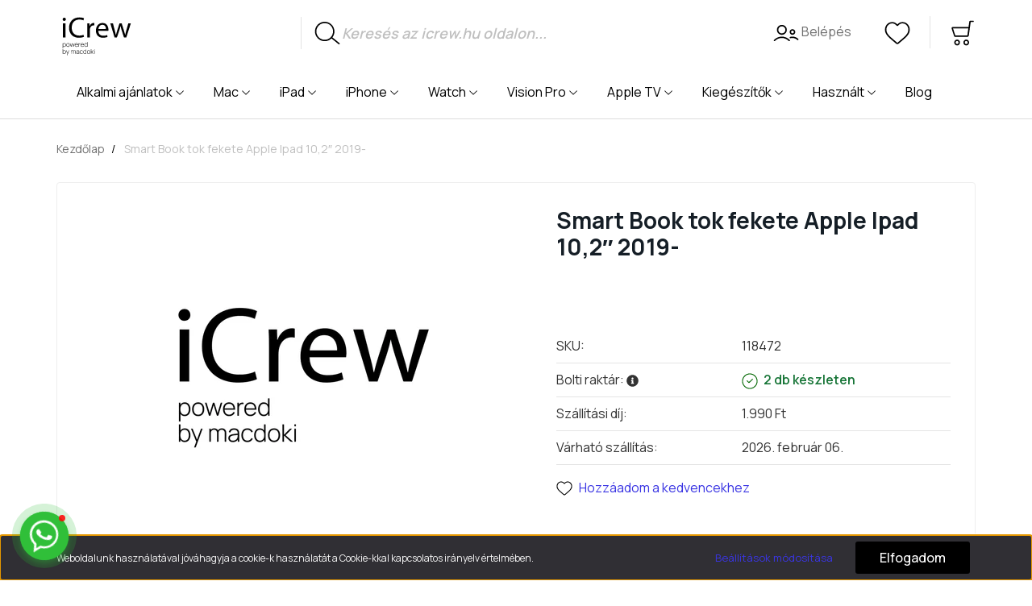

--- FILE ---
content_type: text/html; charset=UTF-8
request_url: https://icrew.hu/smart-book-tok-fekete-apple-ipad-102-2019--8336
body_size: 18792
content:

<!DOCTYPE html>
<html lang="hu" dir="ltr">
<head>
    <title>Smart Book tok fekete Apple Ipad 10,2″ 2019-  - iCrew webáruház</title>
    <meta charset="utf-8">
    <meta name="description" content="Smart Book tok fekete Apple Ipad 10,2″ 2019- termékünk most 9.770 Ft-os áron elérhető. Vásároljon kényelmesen és biztonságosan webáruházunkból, akár percek alatt!">
    <meta name="robots" content="index, follow">
    <meta property="og:title" content="Smart Book tok fekete Apple Ipad 10,2″ 2019-" />
    <meta property="og:type" content="product" />
    <meta property="og:url" content="https://icrew.hu/smart-book-tok-fekete-apple-ipad-102-2019--8336" />
    <meta property="og:image" content="https://icrew.cdn.shoprenter.hu/custom/icrew/image/cache/w1719h900/no_image.jpg.webp?lastmod=0.1706258260" />
    <meta property="og:description" content="Smart Book tok fekete Apple Ipad 10,2″ 2019-" />
    <script type="text/javascript" src="https://ecommerce.cofidisbank.hu/ecommerce/j/cetelem-ecommerce.js"></script>
    <link href="https://icrew.cdn.shoprenter.hu/custom/icrew/image/data/favicon-32x32.png?lastmod=1641834639.1706258260" rel="icon" />
    <link href="https://icrew.cdn.shoprenter.hu/custom/icrew/image/data/favicon-32x32.png?lastmod=1641834639.1706258260" rel="apple-touch-icon" />
    <base href="https://icrew.hu:443" />

	<link rel="apple-touch-icon" sizes="180x180" href="https://icrew.hu/custom/icrew/image/data/assets/favicon/apple-touch-icon.png">
	<link rel="icon" type="image/png" sizes="32x32" href="https://icrew.hu/custom/icrew/image/data/assets/favicon/favicon-32x32.png">
	<link rel="icon" type="image/png" sizes="16x16" href="https://icrew.hu/custom/icrew/image/data/assets/favicon/favicon-16x16.png">
	<link rel="mask-icon" href="https://icrew.hu/custom/icrew/image/data/assets/favicon/safari-pinned-tab.svg" color="#000000">
	<meta name="msapplication-TileColor" content="#da532c">
	<meta name="theme-color" content="#ffffff">
    <meta name="viewport" content="width=device-width initial-scale=1, maximum-scale=1, user-scalable=0">
	<meta name="facebook-domain-verification" content="to5rtfa65waua1xps6aekisiimew9q" />
            <link href="https://icrew.hu/smart-book-tok-fekete-apple-ipad-102-2019--8336" rel="canonical">
    
            
                    
                <link rel="preconnect" href="https://fonts.googleapis.com">
    <link rel="preconnect" href="https://fonts.gstatic.com" crossorigin>
            <link rel="stylesheet" href="https://icrew.cdn.shoprenter.hu/web/compiled/css/fancybox2.css?v=1770104218" media="screen">
            <link rel="stylesheet" href="https://icrew.cdn.shoprenter.hu/custom/icrew/catalog/view/theme/helsinki_1/style/1745914109.1588109655.1678803728.1759320267.css?v=null.1706258260" media="screen">
            <link rel="stylesheet" href="https://icrew.cdn.shoprenter.hu/custom/icrew/catalog/view/theme/helsinki_1/stylesheet/stylesheet.css?v=1759320266" media="screen">
        <script>
        window.nonProductQuality = 100;
    </script>
    <script src="//ajax.googleapis.com/ajax/libs/jquery/1.10.2/jquery.min.js"></script>
    <script>window.jQuery || document.write('<script src="https://icrew.cdn.shoprenter.hu/catalog/view/javascript/jquery/jquery-1.10.2.min.js?v=1484139539"><\/script>');</script>
    <script type="text/javascript" src="//cdn.jsdelivr.net/npm/slick-carousel@1.8.1/slick/slick.min.js"></script>

            
            
    

    <!--Header JavaScript codes--><script src="https://icrew.cdn.shoprenter.hu/web/compiled/js/countdown.js?v=1770104217"></script><script src="https://icrew.cdn.shoprenter.hu/web/compiled/js/base.js?v=1770104216"></script><script src="https://icrew.cdn.shoprenter.hu/web/compiled/js/fancybox2.js?v=1770104217"></script><script src="https://icrew.cdn.shoprenter.hu/web/compiled/js/before_starter2_head.js?v=1770104217"></script><script src="https://icrew.cdn.shoprenter.hu/web/compiled/js/before_starter2_productpage.js?v=1770104217"></script><script src="https://icrew.cdn.shoprenter.hu/web/compiled/js/nanobar.js?v=1770104217"></script><script src="https://icrew.cdn.shoprenter.hu/catalog/view/javascript/addtocart/addtocart.js?v=1726839966"></script><!--Header jQuery onLoad scripts--><script>window.countdownFormat='%D:%H:%M:%S';var BASEURL='https://icrew.hu';Currency={"symbol_left":"","symbol_right":" Ft","decimal_place":0,"decimal_point":",","thousand_point":".","currency":"HUF","value":1};var ShopRenter=ShopRenter||{};ShopRenter.product={"id":8336,"sku":"118472","currency":"HUF","unitName":"db","price":9770,"name":"Smart Book tok fekete Apple Ipad 10,2\u2033 2019-","brand":"","currentVariant":[],"parent":{"id":8336,"sku":"118472","unitName":"db","price":9770,"name":"Smart Book tok fekete Apple Ipad 10,2\u2033 2019-"}};$(document).ready(function(){$('.fancybox').fancybox({maxWidth:820,maxHeight:650,afterLoad:function(){wrapCSS=$(this.element).data('fancybox-wrapcss');if(wrapCSS){$('.fancybox-wrap').addClass(wrapCSS);}},helpers:{thumbs:{width:50,height:50}}});$('.fancybox-inline').fancybox({maxWidth:820,maxHeight:650,type:'inline'});});$(window).load(function(){var init_relatedproducts_Scroller=function(){$("#relatedproducts .aurora-scroll-click-mode").each(function(){var max=0;$(this).find($(".list_prouctname")).each(function(){var h=$(this).height();max=h>max?h:max;});$(this).find($(".list_prouctname")).each(function(){$(this).height(max);});});$("#relatedproducts .aurora-scroll-click-mode").auroraScroll({autoMode:"click",frameRate:60,speed:2.5,direction:-1,elementClass:"product-snapshot",pauseAfter:false,horizontal:true,visible:1,arrowsPosition:1},function(){initAurora();});}
init_relatedproducts_Scroller();var init_similar_products_Scroller=function(){$("#similar_products .aurora-scroll-click-mode").each(function(){var max=0;$(this).find($(".list_prouctname")).each(function(){var h=$(this).height();max=h>max?h:max;});$(this).find($(".list_prouctname")).each(function(){$(this).height(max);});});$("#similar_products .aurora-scroll-click-mode").auroraScroll({autoMode:"click",frameRate:60,speed:2.5,direction:-1,elementClass:"product-snapshot",pauseAfter:false,horizontal:true,visible:1,arrowsPosition:2},function(){initAurora();});}
init_similar_products_Scroller();});</script><!--Custom header scripts--><script async src="https://www.googletagmanager.com/gtag/js?id=G-7M806KM8EY"></script><script>window.dataLayer=window.dataLayer||[];function gtag(){dataLayer.push(arguments);}
gtag('js',new Date());gtag('config','G-7M806KM8EY');</script><script type="text/javascript">(function(c,l,a,r,i,t,y){c[a]=c[a]||function(){(c[a].q=c[a].q||[]).push(arguments)};t=l.createElement(r);t.async=1;t.src="https://www.clarity.ms/tag/"+i;y=l.getElementsByTagName(r)[0];y.parentNode.insertBefore(t,y);})(window,document,"clarity","script","9r5i00xilc");</script><script src="https://icrew.cdn.shoprenter.hu/web/compiled/js/vue/manifest.bundle.js?v=1770104214"></script><script>var ShopRenter=ShopRenter||{};ShopRenter.onCartUpdate=function(callable){document.addEventListener('cartChanged',callable)};ShopRenter.onItemAdd=function(callable){document.addEventListener('AddToCart',callable)};ShopRenter.onItemDelete=function(callable){document.addEventListener('deleteCart',callable)};ShopRenter.onSearchResultViewed=function(callable){document.addEventListener('AuroraSearchResultViewed',callable)};ShopRenter.onSubscribedForNewsletter=function(callable){document.addEventListener('AuroraSubscribedForNewsletter',callable)};ShopRenter.onCheckoutInitiated=function(callable){document.addEventListener('AuroraCheckoutInitiated',callable)};ShopRenter.onCheckoutShippingInfoAdded=function(callable){document.addEventListener('AuroraCheckoutShippingInfoAdded',callable)};ShopRenter.onCheckoutPaymentInfoAdded=function(callable){document.addEventListener('AuroraCheckoutPaymentInfoAdded',callable)};ShopRenter.onCheckoutOrderConfirmed=function(callable){document.addEventListener('AuroraCheckoutOrderConfirmed',callable)};ShopRenter.onCheckoutOrderPaid=function(callable){document.addEventListener('AuroraOrderPaid',callable)};ShopRenter.onCheckoutOrderPaidUnsuccessful=function(callable){document.addEventListener('AuroraOrderPaidUnsuccessful',callable)};ShopRenter.onProductPageViewed=function(callable){document.addEventListener('AuroraProductPageViewed',callable)};ShopRenter.onMarketingConsentChanged=function(callable){document.addEventListener('AuroraMarketingConsentChanged',callable)};ShopRenter.onCustomerRegistered=function(callable){document.addEventListener('AuroraCustomerRegistered',callable)};ShopRenter.onCustomerLoggedIn=function(callable){document.addEventListener('AuroraCustomerLoggedIn',callable)};ShopRenter.onCustomerUpdated=function(callable){document.addEventListener('AuroraCustomerUpdated',callable)};ShopRenter.onCartPageViewed=function(callable){document.addEventListener('AuroraCartPageViewed',callable)};ShopRenter.customer={"userId":0,"userClientIP":"3.19.74.246","userGroupId":8,"customerGroupTaxMode":"gross","customerGroupPriceMode":"only_gross","email":"","phoneNumber":"","name":{"firstName":"","lastName":""}};ShopRenter.theme={"name":"Macdoki","family":"helsinki","parent":""};ShopRenter.shop={"name":"icrew","locale":"hu","currency":{"code":"HUF","rate":1},"domain":"icrew.myshoprenter.hu"};ShopRenter.page={"route":"product\/product","queryString":"smart-book-tok-fekete-apple-ipad-102-2019--8336"};ShopRenter.formSubmit=function(form,callback){callback();};let loadedAsyncScriptCount=0;function asyncScriptLoaded(position){loadedAsyncScriptCount++;if(position==='body'){if(document.querySelectorAll('.async-script-tag').length===loadedAsyncScriptCount){if(/complete|interactive|loaded/.test(document.readyState)){document.dispatchEvent(new CustomEvent('asyncScriptsLoaded',{}));}else{document.addEventListener('DOMContentLoaded',()=>{document.dispatchEvent(new CustomEvent('asyncScriptsLoaded',{}));});}}}}</script><script type="text/javascript"async class="async-script-tag"onload="asyncScriptLoaded('header')"src="https://smartarget.online/loader.js?type=int&u=11ccf4f0374f06218b6d67ee07e144039351b9fe&source=shoprenter_whatsapp"></script><script type="text/javascript"async class="async-script-tag"onload="asyncScriptLoaded('header')"src="https://smartarget.online/loader.js?type=int&u=11ccf4f0374f06218b6d67ee07e144039351b9fe&source=shoprenter_whatsapp"></script><script type="text/javascript"async class="async-script-tag"onload="asyncScriptLoaded('header')"src="https://smartarget.online/loader.js?type=int&u=11ccf4f0374f06218b6d67ee07e144039351b9fe&source=shoprenter_whatsapp"></script><script type="text/javascript"async class="async-script-tag"onload="asyncScriptLoaded('header')"src="https://smartarget.online/loader.js?type=int&u=11ccf4f0374f06218b6d67ee07e144039351b9fe&source=shoprenter_whatsapp"></script><script type="text/javascript"async class="async-script-tag"onload="asyncScriptLoaded('header')"src="https://smartarget.online/loader.js?type=int&u=11ccf4f0374f06218b6d67ee07e144039351b9fe&source=shoprenter_whatsapp"></script><script type="text/javascript"async class="async-script-tag"onload="asyncScriptLoaded('header')"src="https://smartarget.online/loader.js?type=int&u=11ccf4f0374f06218b6d67ee07e144039351b9fe&source=shoprenter_whatsapp"></script><script type="text/javascript"async class="async-script-tag"onload="asyncScriptLoaded('header')"src="https://smartarget.online/loader.js?type=int&u=11ccf4f0374f06218b6d67ee07e144039351b9fe&source=shoprenter_whatsapp"></script><script type="text/javascript"async class="async-script-tag"onload="asyncScriptLoaded('header')"src="https://smartarget.online/loader.js?type=int&u=11ccf4f0374f06218b6d67ee07e144039351b9fe&source=shoprenter_whatsapp"></script><script type="text/javascript"async class="async-script-tag"onload="asyncScriptLoaded('header')"src="https://smartarget.online/loader.js?type=int&u=11ccf4f0374f06218b6d67ee07e144039351b9fe&source=shoprenter_whatsapp"></script><script type="text/javascript"async class="async-script-tag"onload="asyncScriptLoaded('header')"src="https://static2.rapidsearch.dev/resultpage.js?shop=icrew.shoprenter.hu"></script><script type="text/javascript"async class="async-script-tag"onload="asyncScriptLoaded('header')"src="https://utanvet-ellenor.hu/api/v1/shoprenter/utanvet-ellenor.js"></script><script type="text/javascript"src="https://icrew.cdn.shoprenter.hu/web/compiled/js/vue/customerEventDispatcher.bundle.js?v=1770104214"></script>                <script>window["bp"]=window["bp"]||function(){(window["bp"].q=window["bp"].q||[]).push(arguments);};window["bp"].l=1*new Date();scriptElement=document.createElement("script");firstScript=document.getElementsByTagName("script")[0];scriptElement.async=true;scriptElement.src='https://pixel.barion.com/bp.js';firstScript.parentNode.insertBefore(scriptElement,firstScript);window['barion_pixel_id']='BP-XFgeCQlnQT-7D';bp('init','addBarionPixelId','BP-XFgeCQlnQT-7D');</script><noscript>
    <img height="1" width="1" style="display:none" alt="Barion Pixel" src="https://pixel.barion.com/a.gif?ba_pixel_id='BP-XFgeCQlnQT-7D'&ev=contentView&noscript=1">
</noscript>
                        <script type="text/javascript" src="https://icrew.cdn.shoprenter.hu/web/compiled/js/vue/fullBarionPixel.bundle.js?v=1770104214"></script>


                                <script type="text/javascript" src="https://icrew.cdn.shoprenter.hu/web/compiled/js/vue/TikTokClickIdListener.bundle.js?v=1770104214"></script>

            <script>window.dataLayer=window.dataLayer||[];function gtag(){dataLayer.push(arguments)};var ShopRenter=ShopRenter||{};ShopRenter.config=ShopRenter.config||{};ShopRenter.config.googleConsentModeDefaultValue="denied";</script>                        <script type="text/javascript" src="https://icrew.cdn.shoprenter.hu/web/compiled/js/vue/googleConsentMode.bundle.js?v=1770104214"></script>

            <!-- Facebook Pixel Code -->
<script>
!function(f,b,e,v,n,t,s)
{if(f.fbq)return;n=f.fbq=function(){n.callMethod?
n.callMethod.apply(n,arguments):n.queue.push(arguments)};
if(!f._fbq)f._fbq=n;n.push=n;n.loaded=!0;n.version='2.0';
n.queue=[];t=b.createElement(e);t.async=!0;
t.src=v;s=b.getElementsByTagName(e)[0];
s.parentNode.insertBefore(t,s)}(window,document,'script',
'https://connect.facebook.net/en_US/fbevents.js');
 fbq('consent', 'revoke');
fbq('init', '2506189822996110'); 
fbq('track', 'PageView');
document.addEventListener('AuroraProductPageViewed', function(auroraEvent) {
                    fbq('track', 'ViewContent', {
                        content_type: 'product',
                        content_ids: [auroraEvent.detail.product.id.toString()],
                        value: parseFloat(auroraEvent.detail.product.grossUnitPrice),
                        currency: auroraEvent.detail.product.currency
                    }, {
                        eventID: auroraEvent.detail.event.id
                    });
                });
document.addEventListener('AuroraAddedToCart', function(auroraEvent) {
    var fbpId = [];
    var fbpValue = 0;
    var fbpCurrency = '';

    auroraEvent.detail.products.forEach(function(item) {
        fbpValue += parseFloat(item.grossUnitPrice) * item.quantity;
        fbpId.push(item.id);
        fbpCurrency = item.currency;
    });


    fbq('track', 'AddToCart', {
        content_ids: fbpId,
        content_type: 'product',
        value: fbpValue,
        currency: fbpCurrency
    }, {
        eventID: auroraEvent.detail.event.id
    });
})
window.addEventListener('AuroraMarketingCookie.Changed', function(event) {
            let consentStatus = event.detail.isAccepted ? 'grant' : 'revoke';
            if (typeof fbq === 'function') {
                fbq('consent', consentStatus);
            }
        });
</script>
<noscript>
 <img height="1" width="1" 
src="https://www.facebook.com/tr?id=2506189822996110&ev=PageView
&noscript=1"/>
</noscript>
<!-- End Facebook Pixel Code -->
            <!-- Google Tag Manager -->
<script>(function(w,d,s,l,i){w[l]=w[l]||[];w[l].push({'gtm.start':
new Date().getTime(),event:'gtm.js'});var f=d.getElementsByTagName(s)[0],
j=d.createElement(s),dl=l!='dataLayer'?'&l='+l:'';j.async=true;j.src=
'https://www.googletagmanager.com/gtm.js?id='+i+dl;f.parentNode.insertBefore(j,f);
})(window,document,'script','dataLayer','GTM-N52FV62');</script>
<!-- End Google Tag Manager -->
            
            
                <!--Global site tag(gtag.js)--><script async src="https://www.googletagmanager.com/gtag/js?id=G-DTS0ZT1VYM"></script><script>window.dataLayer=window.dataLayer||[];function gtag(){dataLayer.push(arguments);}
gtag('js',new Date());gtag('config','G-DTS0ZT1VYM');</script>                                <script type="text/javascript" src="https://icrew.cdn.shoprenter.hu/web/compiled/js/vue/GA4EventSender.bundle.js?v=1770104214"></script>

    
    
</head>
    <body id="body" class="page-body product-page-body helsinki_1-body desktop-device-body header--style-2" role="document">
<script>var bodyComputedStyle=window.getComputedStyle(document.body);ShopRenter.theme.breakpoints={'xs':parseInt(bodyComputedStyle.getPropertyValue('--breakpoint-xs')),'sm':parseInt(bodyComputedStyle.getPropertyValue('--breakpoint-sm')),'md':parseInt(bodyComputedStyle.getPropertyValue('--breakpoint-md')),'lg':parseInt(bodyComputedStyle.getPropertyValue('--breakpoint-lg')),'xl':parseInt(bodyComputedStyle.getPropertyValue('--breakpoint-xl'))}</script><!--Google Tag Manager(noscript)--><noscript><iframe src="https://www.googletagmanager.com/ns.html?id=GTM-N52FV62"
height="0"width="0"style="display:none;visibility:hidden"></iframe></noscript><!--End Google Tag Manager(noscript)-->
                    

<!-- cached --><div class="Fixed nanobar bg-dark js-nanobar-first-login">
    <div class="container nanobar-container">
        <div class="row flex-column flex-sm-row">
            <div class="col-12 col-sm-6 col-lg-8 nanobar-text-cookies align-self-center text-sm-left">
                Weboldalunk használatával jóváhagyja a cookie-k használatát a Cookie-kkal kapcsolatos irányelv értelmében.
            </div>
            <div class="col-12 col-sm-6 col-lg-4 nanobar-buttons m-sm-0 text-center text-sm-right">
                <a href="" class="btn btn-link nanobar-settings-button js-nanobar-settings-button">
                    Beállítások módosítása
                </a>
                <a href="" class="btn btn-primary nanobar-btn js-nanobar-close-cookies" data-button-save-text="Beállítások mentése">
                    Elfogadom
                </a>
            </div>
        </div>
        <div class="nanobar-cookies js-nanobar-cookies flex-column flex-sm-row text-left pt-3 mt-3" style="display: none;">
            <div class="form-check pt-2 pb-2 pr-2 mb-0">
                <input class="form-check-input" type="checkbox" name="required_cookies" disabled checked />
                <label class="form-check-label">
                    Szükséges cookie-k
                    <div class="cookies-help-text text-muted">
                        Ezek a cookie-k segítenek abban, hogy a webáruház használható és működőképes legyen.
                    </div>
                </label>
            </div>
            <div class="form-check pt-2 pb-2 pr-2 mb-0">
                <input class="form-check-input js-nanobar-marketing-cookies" type="checkbox" name="marketing_cookies"
                        checked/>
                <label class="form-check-label">
                    Marketing cookie-k
                    <div class="cookies-help-text text-muted">
                        Ezeket a cookie-k segítenek abban, hogy az Ön érdeklődési körének megfelelő reklámokat és termékeket jelenítsük meg a webáruházban.
                    </div>
                </label>
            </div>
        </div>
    </div>
</div>

<script>
    (function ($) {
        $(document).ready(function () {
            new AuroraNanobar.FirstLogNanobarCheckbox(jQuery('.js-nanobar-first-login'), 'bottom');
        });
    })(jQuery);
</script>
<!-- /cached -->
<!-- cached --><div class="Fixed nanobar bg-light js-nanobar-free-shipping">
    <div class="container nanobar-container">
        <button type="button" class="close js-nanobar-close" aria-label="Close">
            <span aria-hidden="true">&times;</span>
        </button>
        <div class="nanobar-text px-3"></div>
    </div>
</div>

<script>$(document).ready(function(){document.nanobarInstance=new AuroraNanobar.FreeShippingNanobar($('.js-nanobar-free-shipping'),'bottom','0','','1');});</script><!-- /cached -->
                <!-- page-wrap -->

                <div class="page-wrap">
                                                
    <header class="sticky-header d-none d-lg-block">
                    <div class="header-top-line bg-dark">
                <div class="container">
                    <div class="header-top d-flex">
                        <div class="header-top-left d-flex">
                            
                        </div>
                        <div class="header-top-right d-flex align-items-center ml-auto">
                            
                        </div>
                    </div>
                </div>
            </div>
            <div class="header-bottom-line">
                <div class="container">
                    <div class="header-bottom">
                        <nav class="navbar navbar-expand-lg justify-content-between">
                            <!-- cached -->
    <a class="navbar-brand mt-2" href="/">
		<img width="100" height="70" src="https://icrew.hu/custom/icrew/image/data/icrew_logo.svg" alt="iCrew logo">
	</a>
<!-- /cached -->
							
                                                            
<div class="dropdown search-module d-flex">
    <div class="input-group">
        <div class="input-group-prepend">
            <button class="btn btn-link" onclick="moduleSearch();">
                <svg fill="#000000" width="32" height="32" version="1.1" id="lni_lni-search-alt" xmlns="http://www.w3.org/2000/svg" xmlns:xlink="http://www.w3.org/1999/xlink" x="0px"
	 y="0px" viewBox="0 0 64 64" style="enable-background:new 0 0 64 64;" xml:space="preserve">
<path d="M62.1,57L44.6,42.8c3.2-4.2,5-9.3,5-14.7c0-6.5-2.5-12.5-7.1-17.1v0c-9.4-9.4-24.7-9.4-34.2,0C3.8,15.5,1.3,21.6,1.3,28
	c0,6.5,2.5,12.5,7.1,17.1c4.7,4.7,10.9,7.1,17.1,7.1c6.1,0,12.1-2.3,16.8-6.8l17.7,14.3c0.3,0.3,0.7,0.4,1.1,0.4
	c0.5,0,1-0.2,1.4-0.6C63,58.7,62.9,57.6,62.1,57z M10.8,42.7C6.9,38.8,4.8,33.6,4.8,28s2.1-10.7,6.1-14.6c4-4,9.3-6,14.6-6
	c5.3,0,10.6,2,14.6,6c3.9,3.9,6.1,9.1,6.1,14.6S43.9,38.8,40,42.7C32,50.7,18.9,50.7,10.8,42.7z"/>
</svg>

            </button>
        </div>
        <input style="font-size: 18px" class="form-control disableAutocomplete" type="text" placeholder="Keresés az icrew.hu oldalon..." value=""
               id="filter_keyword" 
               onclick="this.value=(this.value==this.defaultValue)?'':this.value;"/>
    </div>

    <input type="hidden" id="filter_description" value="1"/>
    <input type="hidden" id="search_shopname" value="icrew"/>
    <div id="results" class="dropdown-menu search-results"></div>
</div>



                                                        <!-- cached -->
    <div class="">
        <ul class="nav login-list">
                            <li class="nav-item">
                    <a class="nav-link" href="index.php?route=account/login" title="Belépés">
                        <svg fill="#000000" width="32" height="32" version="1.1" id="lni_lni-users" xmlns="http://www.w3.org/2000/svg" xmlns:xlink="http://www.w3.org/1999/xlink" x="0px"
	 y="0px" viewBox="0 0 64 64" style="enable-background:new 0 0 64 64;" xml:space="preserve">
<g>
	<path d="M21.5,36.4c6.8,0,12.3-5.5,12.3-12.3s-5.5-12.3-12.3-12.3S9.2,17.3,9.2,24.1S14.7,36.4,21.5,36.4z M21.5,15.3
		c4.8,0,8.8,3.9,8.8,8.8c0,4.9-3.9,8.8-8.8,8.8s-8.8-3.9-8.8-8.8C12.7,19.2,16.6,15.3,21.5,15.3z"/>
	<path d="M21.5,40.8c-7.3,0-14.3,3-19.7,8.4c-0.7,0.7-0.7,1.8,0,2.5C2.1,52,2.6,52.2,3,52.2c0.5,0,0.9-0.2,1.2-0.5
		c4.7-4.8,10.8-7.4,17.2-7.4c6.3,0,12.4,2.6,17.2,7.4c0.7,0.7,1.8,0.7,2.5,0c0.7-0.7,0.7-1.8,0-2.5C35.7,43.8,28.7,40.8,21.5,40.8z"
		/>
	<path d="M47.8,36.4c3.9,0,7-3.2,7-7s-3.2-7-7-7s-7,3.2-7,7S43.9,36.4,47.8,36.4z M47.8,25.8c1.9,0,3.5,1.6,3.5,3.5
		s-1.6,3.5-3.5,3.5s-3.5-1.6-3.5-3.5S45.9,25.8,47.8,25.8z"/>
	<path d="M62.2,46.5c-5.3-5-12.7-6.9-20.1-5c-0.9,0.2-1.5,1.2-1.3,2.1c0.2,0.9,1.2,1.5,2.1,1.3c6.2-1.6,12.4,0,16.8,4.2
		c0.3,0.3,0.8,0.5,1.2,0.5c0.5,0,0.9-0.2,1.3-0.6C62.9,48.3,62.9,47.2,62.2,46.5z"/>
</g>
</svg>


                        Belépés
                    </a>
                </li>
                    </ul>
    </div>
<!-- /cached -->
                            <hx:include src="/_fragment?_path=_format%3Dhtml%26_locale%3Den%26_controller%3Dmodule%252Fwishlist&amp;_hash=lrdeihPYF95dRBHWoXQrmwqBl200osvBh6GyeO3iyEM%3D"></hx:include>
                            <div id="js-cart">
                                <hx:include src="/_fragment?_path=_format%3Dhtml%26_locale%3Den%26_controller%3Dmodule%252Fcart&amp;_hash=iG9VyAMKhldf%2BnI6L5vfYAL9RRY6WTjC9yWVpQCDLNU%3D"></hx:include>
                            </div>
                        </nav>
                    </div>
                </div>
            </div>		
            <div class="header-category" style="border-bottom: 1px solid #ddd">
                <div class="container">
	<div class="nav">
        <nav aria-label="elsődleges menü">
            <ul class="menu menu-bar">
                <li>
                    <a href="javascript:void(0);" tabindex="0" onclick="return true" class="menu-link menu-bar-link" aria-haspopup="true">Alkalmi
                        ajánlatok</a>
                    <ul class="mega-menu mega-menu--flat">
                        <li>
                            <a href="https://icrew.hu/alkalmi-ajanlatok-454/egyeb-458" class="menu-link mega-menu-link mega-menu-header">
                                <img src="https://icrew.hu/custom/icrew/image/data/assets/icons/other.png"
                                    alt="egyéb ikon" width="40px">
                                <br>
                                <small>Egyéb</small>
                            </a>
                        </li>
                        <li>
                            <a href="https://icrew.hu/alkalmi-ajanlatok-454/ipad-456" class="menu-link mega-menu-link mega-menu-header">
                                <img src="https://icrew.hu/custom/icrew/image/data/assets/icons/ipad_basic.png"
                                    alt="iPad" width="40px"> <br>
                                <small>iPad</small>
                            </a>
                        </li>
                        <li>
                            <a href="https://icrew.hu/alkalmi-ajanlatok-454/iphone-457" class="menu-link mega-menu-link mega-menu-header">
                                <img src="https://icrew.hu/custom/icrew/image/data/assets/icons/iphonesima_pro.png"
                                    alt="iPhone" width="40px"> <br>
                                <small>iPhone</small>
                            </a>
                        </li>
                        <li>
                            <a href="https://icrew.hu/alkalmi-ajanlatok-454/mac-455" class="menu-link mega-menu-link mega-menu-header">
                                <img src="https://icrew.hu/custom/icrew/image/data/assets/icons/imac.png"
                                    alt="Mac" width="40px"> <br>
                                <small>Mac</small>
                            </a>
                        </li>
                    </ul>
                </li>
				
				<li>
                    <a href="javascript:void(0);" tabindex="0" onclick="return true" class="menu-link menu-bar-link" aria-haspopup="true">Mac</a>
                    <ul class="mega-menu mega-menu--flat">
                        <li>
                            <a href="https://icrew.hu/szamitogep-311/imac-312" class="menu-link mega-menu-link mega-menu-header">
                                <img src="https://icrew.hu/custom/icrew/image/data/assets/icons/imac.png" alt="iMac ikon" width="40px">
                                <br>
                                <small>iMac</small>
                            </a>
                        </li>
                        <li>
                            <a href="https://icrew.hu/szamitogep-311/mac-mini-315" class="menu-link mega-menu-link mega-menu-header">
                                <img src="https://icrew.hu/custom/icrew/image/data/assets/icons/macmini.png"
                                    alt="" width="40px"> <br>
                                <small>Mac Mini</small>
                            </a>
                        </li>
                        <li>
                            <a href="https://icrew.hu/szamitogep-311/mac-studio-487" class="menu-link mega-menu-link mega-menu-header">
                                <img src="https://icrew.hu/custom/icrew/image/data/assets/icons/macstudio.png"
                                    alt="mac studio" width="40px"> <br>
                                <small>Mac Studio</small>
                            </a>
                        </li>
                        <li>
                            <a href="https://icrew.hu/szamitogep-311/macbook-air-313" class="menu-link mega-menu-link mega-menu-header">
                                <img src="https://icrew.hu/custom/icrew/image/data/assets/icons/macbookair.png"
                                    alt="macbook air ikon" width="40px"> <br>
                                <small>MacBook Air</small>
                            </a>
                        </li>
                        <li>
                            <a href="https://icrew.hu/szamitogep-311/macbook-pro-314" class="menu-link mega-menu-link mega-menu-header">
                                <img src="https://icrew.hu/custom/icrew/image/data/assets/icons/macbookpro16.png"
                                    alt="" width="40px"> <br>
                                <small>MacBook Pro</small>
                            </a>
                        </li>
                        <li>
                            <a href="https://icrew.hu/szamitogep-311/studio-display-490" class="menu-link mega-menu-link mega-menu-header">
                                <img src="https://icrew.hu/custom/icrew/image/data/assets/icons/studiodisplay.png"
                                    alt="studio display" width="40px"> <br>
                                <small>Studio Display</small>
                            </a>
                        </li>
                    </ul>
                </li>
				
				<li>
                    <a href="javascript:void(0);" tabindex="0" onclick="return true" class="menu-link menu-bar-link" aria-haspopup="true">iPad</a>
                    <ul class="mega-menu mega-menu--flat">
						<li>
                            <a href="https://icrew.hu/tablagep-316/ipad-pro-2022-568" class="menu-link mega-menu-link mega-menu-header">
                                <img src="https://icrew.hu/custom/icrew/image/data/assets/icons/ipadpro.png"
                                    alt="iPad Pro" width="40px"> <br>
                                <small>iPad Pro (2024)</small>
                            </a>
                        </li>
						<li>
                            <a href="https://icrew.hu/tablagep-316/ipad-2022-571" class="menu-link mega-menu-link mega-menu-header">
                                <img src="https://icrew.hu/custom/icrew/image/data/assets/icons/ipadair.png"
                                    alt="iPad Pro" width="40px"> <br>
                                <small>iPad (2022)</small>
                            </a>
                        </li>
                        <li>
                            <a href="https://icrew.hu/tablagep-316/ipad-317" class="menu-link mega-menu-link mega-menu-header" data-aos="fade-right">
                                <img src="https://icrew.hu/custom/icrew/image/data/assets/icons/ipad_basic.png"
                                    alt="iPad" width="40px">
                                <br>
                                <small>iPad</small>
                            </a>
                        </li>
                        <li>
                            <a href="https://icrew.hu/tablagep-316/ipad-air-5-2022-504" class="menu-link mega-menu-link mega-menu-header">
                                <img src="https://icrew.hu/custom/icrew/image/data/assets/icons/ipadair.png" alt="iPad Air 6 (2024)" width="40px"> <br>
                                <small>iPad Air 6 (2024)</small>
                            </a>
                        </li>
                        <li>
                            <a href="https://icrew.hu/tablagep-316/ipad-mini-320" class="menu-link mega-menu-link mega-menu-header">
                                <img src="https://icrew.hu/custom/icrew/image/data/assets/icons/ipadmini.png"
                                    alt="iPad Mini" width="40px"> <br>
                                <small>iPad Mini</small>
                            </a>
                        </li>
                        <li>
                            <a href="https://icrew.hu/tablagep-316/ipad-pro-319" class="menu-link mega-menu-link mega-menu-header">
                                <img src="https://icrew.hu/custom/icrew/image/data/assets/icons/ipadpro.png"
                                    alt="iPad Pro" width="40px"> <br>
                                <small>iPad Pro</small>
                            </a>
                        </li>
                    </ul>
                </li>

				<li>
                    <a href="javascript:void(0);" tabindex="0" onclick="return true" class="menu-link menu-bar-link" aria-haspopup="true">iPhone</a>
                    <ul class="mega-menu mega-menu--flat">
                        <li>
                            <a href="https://icrew.hu/telefon-321/iphone-17-pro-max-852" class="menu-link mega-menu-link mega-menu-header">
                                <img src="https://icrew.hu/custom/icrew/image/data/assets/icons/phone14pro.png"
                                    alt="iPhone 17 Pro Max" width="40px"><br>
                                <small>iPhone 17 Pro Max</small>
                                <span style="position: relative;top: -8px;color: red; font-size: 8px">ÚJ</span>
                            </a>
                        </li>
                        <li>
                            <a href="https://icrew.hu/telefon-321/iphone-17-pro-849" class="menu-link mega-menu-link mega-menu-header">
                                <img src="https://icrew.hu/custom/icrew/image/data/assets/icons/phone14pro.png"
                                    alt="iPhone 17 Pro" width="40px"><br>
                                <small>iPhone 17 Pro</small>
                                <span style="position: relative;top: -8px;color: red; font-size: 8px">ÚJ</span>
                            </a>
                        </li>
                        <li>
                            <a href="https://icrew.hu/telefon-321/iphone-air-858" class="menu-link mega-menu-link mega-menu-header">
                                <img src="https://icrew.hu/custom/icrew/image/data/assets/icons/iphonesima_pro.png"
                                    alt="iPhone Air" width="40px"><br>
                                <small>iPhone Air</small>
                                <span style="position: relative;top: -8px;color: red; font-size: 8px">ÚJ</span>
                            </a>
                        </li>
                        <li>
                            <a href="https://icrew.hu/telefon-321/iphone-17-855" class="menu-link mega-menu-link mega-menu-header">
                                <img src="https://icrew.hu/custom/icrew/image/data/assets/icons/iphonesima_pro.png"
                                    alt="iPhone 17" width="40px"><br>
                                <small>iPhone 17</small>
                                <span style="position: relative;top: -8px;color: red; font-size: 8px">ÚJ</span>
                            </a>
                        </li>
                        <li>
                            <a href="https://icrew.hu/telefon-321/iphone-16-631" class="menu-link mega-menu-link mega-menu-header">
                                <img src="https://icrew.hu/custom/icrew/image/data/assets/icons/phone14pro.png"
                                    alt="iPhone 16" width="40px"><br>
                                <small>iPhone 16</small>
                            </a>
                        </li>
                        <li>
                            <a href="https://icrew.hu/telefon-321/iphone-16e-870" class="menu-link mega-menu-link mega-menu-header">
                                <img src="https://icrew.hu/custom/icrew/image/data/assets/icons/iphoneSE.png"
                                    alt="iPhone 16e" width="40px"><br>
                                <small>iPhone 16e</small>
                                <span style="position: relative;top: -8px;color: red; font-size: 8px">ÚJ</span>
                            </a>
                        </li>
                    </ul>
                </li>
				
                <li>
                    <a href="javascript:void(0);" tabindex="0" onclick="return true" class="menu-link menu-bar-link" aria-haspopup="true">Watch</a>
                    <ul class="mega-menu mega-menu--flat">
                        <li>
                            <a href="https://icrew.hu/watch-331/apple-watch-ultra-3-864" class="menu-link mega-menu-link mega-menu-header">
                                <img src="https://icrew.hu/custom/icrew/image/data/assets/icons/watchSE_7.png"
                                    alt="Apple Watch Ultra 3" width="40px"> <br>
                                <small>Apple Watch Ultra 3</small>
                                <span style="position: relative;top: -8px;color: red; font-size: 8px">ÚJ</span>
                            </a>
                        </li>
                        <li>
                            <a href="https://icrew.hu/watch-331/apple-watch-series-11-861" class="menu-link mega-menu-link mega-menu-header">
                                <img src="https://icrew.hu/custom/icrew/image/data/assets/icons/watchSE_7.png"
                                    alt="Apple Watch Series 11" width="40px"> <br>
                                <small>Apple Watch Series 11</small>
                                <span style="position: relative;top: -8px;color: red; font-size: 8px">ÚJ</span>
                            </a>
                        </li>
                        <li>
                            <a href="https://icrew.hu/watch-331/apple-watch-se-3-867" class="menu-link mega-menu-link mega-menu-header">
                                <img src="https://icrew.hu/custom/icrew/image/data/assets/icons/watchSE_7.png"
                                    alt="Apple Watch SE 3" width="40px"> <br>
                                <small>Apple Watch SE 3</small>
                                <span style="position: relative;top: -8px;color: red; font-size: 8px">ÚJ</span>
                            </a>
                        </li>
                    </ul>
                </li>
				
				<li>
                    <a href="javascript:void(0);" tabindex="0" onclick="return true" class="menu-link menu-bar-link" aria-haspopup="true">Vision Pro</a>
                    <ul class="mega-menu mega-menu--flat">
                        <li>
                            <a href="https://icrew.hu/vision-pro-626/vision-pro-630" class="menu-link mega-menu-link mega-menu-header">
                                <img src="https://icrew.hu/custom/icrew/image/data/visionpro.png"
                                    alt="Vision Pro" width="50px">
                                <br>
                                <small>Vision Pro</small>
                            </a>
                        </li>
					</ul>
				</li>

                <li>
                    <a href="javascript:void(0);" tabindex="0" onclick="return true" class="menu-link menu-bar-link" aria-haspopup="true">Apple TV</a>
                    <ul class="mega-menu mega-menu--flat">
                        <li>
                            <a href="https://icrew.hu/apple-tv-337/apple-tv-4k-419" class="menu-link mega-menu-link mega-menu-header">
                                <img src="https://icrew.hu/custom/icrew/image/data/assets/icons/appletv4k.png"
                                    alt="Apple TV 4K" width="40px">
                                <br>
                                <small>Apple TV 4K</small>
                            </a>
                        </li>
                        <li>
                            <a href="https://icrew.hu/apple-tv-337/apple-tv-hd-467" class="menu-link mega-menu-link mega-menu-header">
                                <img src="https://icrew.hu/custom/icrew/image/data/assets/icons/appletv4k.png"
                                    alt="Apple TV HD" width="40px"> <br>
                                <small>Apple TV HD</small>
                            </a>
                        </li>
                        <li>
                            <a href="https://icrew.hu/apple-tv-337/taviranyito-338" class="menu-link mega-menu-link mega-menu-header">
                                <img src="https://icrew.hu/custom/icrew/image/data/assets/icons/appletvremote.png"
                                    alt="Távirányító" width="40px"> <br>
                                <small>Távirányító</small>
                            </a>
                        </li>
                    </ul>
                </li>
				
              <li>
                    <a href="javascript:void(0);" tabindex="0" onclick="return true" class="menu-link menu-bar-link" aria-haspopup="true">Kiegészítők</a>
                    <ul class="mega-menu mega-menu--flat left">
                        <li>
                            <ul class="menu menu-list">
                                <li>
                                    <a href="https://icrew.hu/kiegeszitok-339/video-adapterek-345" class="menu-link mega-menu-link mega-menu-header">
                                        <img src="https://icrew.hu/custom/icrew/image/data/assets/icons/adapterek.png"
                                            alt="adapterek" width="40px"> <br>
                                        <small>Adapterek</small>
                                    </a>
                                </li>
                              <li>
                                    <a href="https://icrew.hu/kiegeszitok-339/dokkolok-es-hubok-348" class="menu-link mega-menu-link mega-menu-header">
                                        <img src="https://icrew.hu/custom/icrew/image/data/assets/icons/Dokkolok_hubok.png"
                                            alt="Dokkolók és Hubok" width="40px"> <br>
                                        <small>Dokkolók és Hubok</small>
                                    </a>
                                </li>
                                <li>
                                    <a href="https://icrew.hu/kiegeszitok-339/kulso-meghajtok-349" class="menu-link mega-menu-link mega-menu-header">
                                        <img src="https://icrew.hu/custom/icrew/image/data/assets/icons/kulsomeghajtok.png" alt="Külső meghajtók" width="40px"> <br>
                                        <small>Külső meghajtók</small>
                                    </a>
                                </li>
								<li>
                                    <a href="https://icrew.hu/kiegeszitok-339/ram-364" class="menu-link mega-menu-link mega-menu-header">
                                        <img src="https://icrew.hu/custom/icrew/image/data/assets/icons/ram.png"
                                            alt="RAM" width="40px"> <br>
                                        <small>RAM</small>
                                    </a>
                                </li>
									<li>
                                    <a href="https://icrew.hu/kiegeszitok-339/watch-kiegeszitok-347" class="menu-link mega-menu-link mega-menu-header">
                                        <img src="https://icrew.hu/custom/icrew/image/data/assets/icons/watch_kiegeszitok.png"
                                            alt="Watch kiegészítők" width="40px"> <br>
                                        <small>Watch kiegészítők</small>
                                    </a>
                                </li>
                            </ul>
                        </li>
                        <li>
                            <ul class="menu menu-list">
                                <li>
                                    <a href="https://icrew.hu/kiegeszitok-339/airtag-468" class="menu-link mega-menu-link mega-menu-header">
                                        <img src="https://icrew.hu/custom/icrew/image/data/assets/icons/airtag.png"
                                            alt="airtag" width="40px"> <br>
                                        <small>Airtag</small>
                                    </a>
                                </li>
                                <li>
                                    <a href="https://icrew.hu/kiegeszitok-339/fulhallgatok-403" class="menu-link mega-menu-link mega-menu-header">
                                        <img src="https://icrew.hu/custom/icrew/image/data/assets/icons/fullhallgatokeskiegeszitokjo.png" alt="Fülhallgatók és kiegészítők" width="40px"> <br>
                                        <small>Fülhallgatók és kiegészítők</small>
                                    </a>
                                </li>
                                <li>
                                    <a href="https://icrew.hu/kiegeszitok-339/lto-366" class="menu-link mega-menu-link mega-menu-header">
                                        <img src="https://icrew.hu/custom/icrew/image/data/assets/icons/LTO.png"
                                            alt="Gyári iPhone Akkumulátor" width="40px"> <br>
                                        <small>Gyári iPhone Akkumulátor</small>
                                    </a>
                                </li>
								<li>
                                    <a href="https://icrew.hu/kiegeszitok-339/ssd-370" class="menu-link mega-menu-link mega-menu-header">
                                        <img src="https://icrew.hu/custom/icrew/image/data/assets/icons/ssd.png"
                                            alt="SSD" width="40px"> <br>
                                        <small>SSD</small>
                                    </a>
                                </li>
								<li>
                                    <a href="https://icrew.hu/kiegeszitok-339/solar-527" class="menu-link mega-menu-link mega-menu-header">
                                        <img src="https://icrew.hu/custom/icrew/image/data/assets/icons/solar-panel.png"
                                            alt="solar" width="40px"> <br>
                                        <small>Solar</small>
                                    </a>
                                </li>
                            </ul>
                        </li>
                        <li>
                            <ul class="menu menu-list">
                                <li>
                                    <a href="https://icrew.hu/kiegeszitok-339/alkatreszek-405" class="menu-link mega-menu-link mega-menu-header">
                                        <img src="https://icrew.hu/custom/icrew/image/data/assets/icons/alkatreszek.png"
                                            alt="Alkatrészek" width="40px"> <br>
                                        <small>Alkatrészek</small>
                                    </a>
                                </li>
                                <li>
                                    <a href="https://icrew.hu/kiegeszitok-339/halozat-371" class="menu-link mega-menu-link mega-menu-header">
                                        <img src="https://icrew.hu/custom/icrew/image/data/assets/icons/halozat.png"
                                            alt="Hálózat" width="40px"> <br>
                                        <small>Hálózat</small>
                                    </a>
                                </li>
                                <li>
                                    <a href="https://icrew.hu/kiegeszitok-339/mac-kiegeszitok-425" class="menu-link mega-menu-link mega-menu-header">
                                        <img src="https://icrew.hu/custom/icrew/image/data/assets/icons/mac_kiegeszitok.png"
                                            alt="Mac kiegészítők" width="40px"> <br>
                                        <small>Mac kiegészítők</small>
                                    </a>
                                </li>
								<li>
                                    <a href="https://icrew.hu/kiegeszitok-339/szerszamok-372" class="menu-link mega-menu-link mega-menu-header">
                                        <img src="https://icrew.hu/custom/icrew/image/data/assets/icons/szerszamok.png"
                                            alt="Szerszámok" width="40px"> <br>
                                        <small>Szerszámok</small>
                                    </a>
                                </li>
                            </ul>
                        </li>
                        <li>
                            <ul class="menu menu-list">
                                <li>
                                    <a href="https://icrew.hu/kiegeszitok-339/bilentyuzetek-402" class="menu-link mega-menu-link mega-menu-header">
                                        <img src="https://icrew.hu/custom/icrew/image/data/assets/icons/desktop_kiegeszitok.png"
                                            alt="Billentyűzetek" width="40px"> <br>
                                        <small>Billentyűzetek</small>
                                    </a>
                                </li>
                                           <li>
                                    <a href="https://icrew.hu/kiegeszitok-339/ipad-kiegeszitok-343" class="menu-link mega-menu-link mega-menu-header">
                                        <img src="https://icrew.hu/custom/icrew/image/data/assets/icons/ipadkiegeszitok.png"
                                            alt="iPad kiegészítők" width="40px"> <br>
                                        <small>iPad kiegészítők</small>
                                    </a>
                                </li>
                                <li>
                                    <a href="https://icrew.hu/kiegeszitok-339/mobile-kiegeszitok-341" class="menu-link mega-menu-link mega-menu-header">
                                        <img src="https://icrew.hu/custom/icrew/image/data/assets/icons/Mobile_kiegeszitok.png"
                                            alt="Mobile kiegészítők" width="40px"> <br>
                                        <small>Mobile kiegészítők</small>
                                    </a>
                                </li>
								<li>
                                    <a href="https://icrew.hu/kiegeszitok-339/softwares-352" class="menu-link mega-menu-link mega-menu-header">
                                        <img src="https://icrew.hu/custom/icrew/image/data/assets/icons/szoftverek.png"
                                            alt="Szoftverek" width="40px"> <br>
                                        <small>Szoftverek</small>
                                    </a>
                                </li>
                            </ul>
                        </li>
                        <li>
                            <ul class="menu menu-list">
                                <li>
                                    <a href="https://icrew.hu/kiegeszitok-339/crypto-walletek-505" class="menu-link mega-menu-link mega-menu-header">
                                        <img src="https://icrew.hu/custom/icrew/image/data/assets/icons/crypto_walletek.png" alt="Crypto Walletek" width="40px"> <br>
                                        <small>Crypto Walletek</small>
                                    </a>
                                </li>
                                <li>
                                    <a href="https://icrew.hu/kiegeszitok-339/iphone-kiegeszitok-344" class="menu-link mega-menu-link mega-menu-header">
                                        <img src="https://icrew.hu/custom/icrew/image/data/assets/icons/iphone_kiegeszitok.png"
                                            alt="iPhone kiegészítők" width="40px"> <br>
                                        <small>iPhone kiegészítők</small>
                                    </a>
                                </li>
                                <li>
                                    <a href="https://icrew.hu/kiegeszitok-339/optikai-meghajtok-368" class="menu-link mega-menu-link mega-menu-header">
                                        <img src="https://icrew.hu/custom/icrew/image/data/assets/icons/optikaimeghajtok.png"
                                            alt="Optikai meghajtók" width="40px"> <br>
                                        <small>Optikai meghajtók</small>
                                    </a>
                                </li>
																							<li>
                                    <a href="https://icrew.hu/kiegeszitok-339/toltok-398" class="menu-link mega-menu-link mega-menu-header">
                                        <img src="https://icrew.hu/custom/icrew/image/data/assets/icons/tolto.png"
                                            alt="Töltők" width="40px"> <br>
                                        <small>Töltők</small>
                                    </a>
                                </li>
                            </ul>
                        </li>
						
						<li>
                            <ul class="menu menu-list">
                                <li>
                                    <a href="https://icrew.hu/kiegeszitok-339/desktop-kiegeszitok-340" class="menu-link mega-menu-link mega-menu-header">
                                        <img src="https://icrew.hu/custom/icrew/image/data/assets/icons/desktop_kiegeszitok.png"
                                            alt="Desktop kiegészítők" width="40px"> <br>
                                        <small>Desktop kiegészítők</small>
                                    </a>
                                </li>
                                <li>
                                    <a href="https://icrew.hu/kiegeszitok-339/kabelek-346" class="menu-link mega-menu-link mega-menu-header">
                                        <img src="https://icrew.hu/custom/icrew/image/data/assets/icons/kabelekjo.png"
                                            alt="Kábelek" width="40px"> <br>
                                        <small>Kábelek</small>
                                    </a>
                                </li>
								 <li>
                                    <a href="https://icrew.hu/kiegeszitok-339/powerbank-428" class="menu-link mega-menu-link mega-menu-header">
                                        <img src="https://icrew.hu/custom/icrew/image/data/assets/icons/powerbank.png"
                                            alt="Powerbank" width="40px"> <br>
                                        <small>Powerbank</small>
                                    </a>
                                </li>
																							<li>
                                    <a href="https://icrew.hu/kiegeszitok-339/upgrades-369" class="menu-link mega-menu-link mega-menu-header">
                                        <img src="https://icrew.hu/custom/icrew/image/data/assets/icons/upgrades.pngg"
                                            alt="Upgrades" width="40px"> <br>
                                        <small>Upgrades</small>
                                    </a>
                                </li>
                            </ul>
                        </li>
                    </ul>
                </li>

				<li>
                    <a href="javascript:void(0);" tabindex="0" onclick="return true" class="menu-link menu-bar-link" aria-haspopup="true">Használt</a>
                    <ul class="mega-menu mega-menu--flat left">
                        <li>
                            <ul class="menu menu-list">
                                <li>
                                    <a href="https://icrew.hu/hasznalt-408/imac-409" class="menu-link mega-menu-link mega-menu-header">
                                        <img src="https://icrew.hu/custom/icrew/image/data/assets/icons/imac.png"
                                            alt="iMac" width="40px"> <br>
                                        <small>iMac</small>
                                    </a>
                                </li>
                                <li>
                                    <a href="https://icrew.hu/hasznalt-408/mac-mini-452" class="menu-link mega-menu-link mega-menu-header">
                                        <img src="https://icrew.hu/custom/icrew/image/data/assets/icons/macmini.png"
                                            alt="Mac Mini" width="40px"> <br>
                                        <small>Mac Mini</small>
                                    </a>
                                </li>
																						<li>
                            <a href="https://icrew.hu/hasznalt-408/apple-tv-572" class="menu-link mega-menu-link mega-menu-header">
                                <img src="https://icrew.hu/custom/icrew/image/data/assets/icons/appletv4k.png"
                                    alt="Apple TV" width="40px"> <br>
                                <small>Apple TV</small>
                            </a>
                        </li>
                            </ul>
                        </li>
                        <li>
                            <ul class="menu menu-list">
                                <li>
                                    <a href="https://icrew.hu/hasznalt-408/ipad-pro-414" class="menu-link mega-menu-link mega-menu-header">
                                        <img src="https://icrew.hu/custom/icrew/image/data/assets/icons/ipadpro.png"
                                            alt="iPad Pro" width="40px"> <br>
                                        <small>iPad Pro</small>
                                    </a>
                                </li>
                                <li>
                                    <a href="https://icrew.hu/hasznalt-408/kiegeszito-415" class="menu-link mega-menu-link mega-menu-header">
                                        <img src="https://icrew.hu/custom/icrew/image/data/assets/icons/fullhallgatokeskiegeszitokjo.png" alt="kiegészítő" width="40px"> <br>
                                        <small>Kiegészítő</small>
                                    </a>
                                </li>
                            </ul>
                        </li>
                        <li>
                            <ul class="menu menu-list">
								   <li>
                                    <a href="https://icrew.hu/hasznalt-408/ipad-518" class="menu-link mega-menu-link mega-menu-header">
                                        <img src="https://icrew.hu/custom/icrew/image/data/assets/icons/ipad_basic.png"
                                            alt="iPad" width="40px"> <br>
                                        <small>iPad</small>
                                    </a>
                                </li>
                                <li>
                                    <a href="https://icrew.hu/hasznalt-408/macbook-air-410" class="menu-link mega-menu-link mega-menu-header">
                                        <img src="https://icrew.hu/custom/icrew/image/data/assets/icons/macbookair.png"
                                            alt="Macbook Air" width="40px"> <br>
                                        <small>Macbook Air</small>
                                    </a>
                                </li>
                            </ul>
                        </li>
                        <li>
                            <ul class="menu menu-list">
								<li>
                                    <a href="https://icrew.hu/hasznalt-408/ipad-air-413" class="menu-link mega-menu-link mega-menu-header">
                                        <img src="https://icrew.hu/custom/icrew/image/data/assets/icons/ipadair.png"
                                            alt="iPad Air" width="40px"> <br>
                                        <small>iPad Air</small>
                                    </a>
                                </li>
								<li>
                                    <a href="https://icrew.hu/hasznalt-408/macbook-pro-411" class="menu-link mega-menu-link mega-menu-header">
                                        <img src="https://icrew.hu/custom/icrew/image/data/assets/icons/macbookpro16.png" alt="macbook pro" width="40px"> <br>
                                        <small>MacBook Pro</small>
                                    </a>
                                </li>
                            </ul>
                        </li>
                        <li>
                            <ul class="menu menu-list">
								<li>
                                    <a href="https://icrew.hu/hasznalt-408/ipad-mini-528" class="menu-link mega-menu-link mega-menu-header">
                                        <img src="https://icrew.hu/custom/icrew/image/data/assets/icons/ipadmini.png"
                                            alt="iPad Mini" width="40px"> <br>
                                        <small>iPad Mini</small>
                                    </a>
                                </li>
								<li>
                                    <a href="https://icrew.hu/hasznalt-408/watch-453" class="menu-link mega-menu-link mega-menu-header">
                                        <img src="https://icrew.hu/custom/icrew/image/data/assets/icons/watchSE_7.png"
                                            alt="Watch" width="40px"> <br>
                                        <small>Watch</small>
                                    </a>
                                </li>
                            </ul>
                        </li>
						 <li>
                            <ul class="menu menu-list">
								<li>
                                    <a href="https://icrew.hu/hasznalt-408/iphone-416" class="menu-link mega-menu-link mega-menu-header">
                                        <img src="https://icrew.hu/custom/icrew/image/data/assets/icons/iphonesima_pro.png" alt="iPhone" width="40px"> <br>
                                        <small>iPhone</small>
                                    </a>
                                </li>
								<li>
                                    <a href="https://icrew.hu/hasznalt-408/mac-studio-524" class="menu-link mega-menu-link mega-menu-header">
                                        <img src="https://icrew.hu/custom/icrew/image/data/assets/icons/macstudio.png" alt="mac studio" width="40px"> <br>
                                        <small>Mac Studio</small>
                                    </a>
                                </li>
                            </ul>
                        </li>
                    </ul>
                </li>
				<li>
                    <a href="https://icrew.hu/blog" tabindex="0" class="menu-link menu-bar-link">Blog</a>
				</li>
            </ul>
        </nav>
    </div>
</div>
            </div>
            </header>

                            
            <main id="main" class="has-sticky" tabindex="-1">
                                            <section>
        <div class="container">
                    <nav aria-label="breadcrumb">
        <ol class="breadcrumb" itemscope itemtype="https://schema.org/BreadcrumbList">
                            <li class="breadcrumb-item"  itemprop="itemListElement" itemscope itemtype="https://schema.org/ListItem">
                                            <a itemprop="item" href="https://icrew.hu">
                            <span itemprop="name">Kezdőlap</span>
                        </a>
                    
                    <meta itemprop="position" content="1" />
                </li>
                            <li class="breadcrumb-item active" aria-current="page" itemprop="itemListElement" itemscope itemtype="https://schema.org/ListItem">
                                            <span itemprop="name">Smart Book tok fekete Apple Ipad 10,2″ 2019-</span>
                    
                    <meta itemprop="position" content="2" />
                </li>
                    </ol>
    </nav>


        </div>
    </section>
    <section class="product-page-section one-column-content">
        <div class="flypage" itemscope itemtype="//schema.org/Product">
                            <div class="page-body">
                        <section class="item-details section">
        <form action="https://icrew.hu/index.php?route=checkout/cart" method="post" enctype="multipart/form-data" id="product">
            <div class="container">
					   <div class="top-area">
                <div class="row">
					<div class="col-lg-6 col-12">

                                    

<div class="product_badges vertical-orientation">
    </div>


    <div id="product-image-container" style="width: 550px;">
        <div class="product-image" >
        <a href="https://icrew.cdn.shoprenter.hu/custom/icrew/image/cache/w900h900wt1/no_image.jpg.webp?lastmod=0.1706258260"
           title="Kép 1/1 - Smart Book tok fekete Apple Ipad 10,2″ 2019-"
           class="product-image-link fancybox-product" id="product-image-link"
           data-fancybox-group="gallery"
        >
            <img width="550" class="img-fluid" itemprop="image" src="https://icrew.cdn.shoprenter.hu/custom/icrew/image/cache/w550h550wt1/no_image.jpg.webp?lastmod=0.1706258260" data-index="0" title="Smart Book tok fekete Apple Ipad 10,2″ 2019-" alt="Smart Book tok fekete Apple Ipad 10,2″ 2019-" id="image"/>
			</a>
    </div>
                </div>

<script>$(document).ready(function(){var $productMainImage=$('.product-image-main');var $productImageLink=$('#product-image-link');var $productImage=$('#image');var $productImageVideo=$('#product-image-video');var $productSecondaryImage=$('.product-secondary-image');var imageTitle=$productImageLink.attr('title');$('.product-images').slick({slidesToShow:5,slidesToScroll:1,draggable:false,infinite:false,focusOnSelect:false});$productSecondaryImage.on('click',function(){$productImage.attr('src',$(this).data('secondary_src'));$productImage.attr('data-index',$(this).data('index'));$productImageLink.attr('href',$(this).data('popup'));$productSecondaryImage.removeClass('thumb-active');$(this).addClass('thumb-active');if($productImageVideo.length){if($(this).data('video_image')){$productMainImage.hide();$productImage.hide();$productImageVideo.show();}else{$productImageVideo.hide();$productMainImage.show();$productImage.show();}}
$productImage.magnify();});$productImageLink.on('click',function(){$(this).attr("title",imageTitle);$.fancybox.open([{"href":"https:\/\/icrew.cdn.shoprenter.hu\/custom\/icrew\/image\/cache\/w900h900wt1\/no_image.jpg.webp?lastmod=0.1706258260","title":"K\u00e9p 1\/1 - Smart Book tok fekete Apple Ipad 10,2\u2033 2019-"}],{index:$productImageLink.find('img').attr('data-index'),maxWidth:900,maxHeight:900,live:false,helpers:{thumbs:{width:50,height:50}},tpl:{next:'<a title="Következő" class="fancybox-nav fancybox-next"><span></span></a>',prev:'<a title="Előző" class="fancybox-nav fancybox-prev"><span></span></a>'}});return false;});$productImage.magnify();});</script>
    <script src="https://cdnjs.cloudflare.com/ajax/libs/magnify/2.3.3/js/jquery.magnify.min.js"></script>


                           
                                <div class="position-5-wrapper">
                    <div id="socail-media" class="social-share-module d-flex">
    
</div>

            </div>

               
                                            </div>
					<div class="col-lg-6 col-md-12 col-12">
                    <div class="product-info">
                        <h1 class="title">
                            <span class="product-page-product-name" itemprop="name">Smart Book tok fekete Apple Ipad 10,2″ 2019-</span>
                                                    </h1>

                        
                        <div class="product-cart-box">
                            							
                        </div>

                                                    <div class="position-1-wrapper">
        <table class="product-parameters table">
                            
                            
                            
                            <tr class="product-parameter-row productsku-param-row">
    <td class="param-label productsku-param">SKU:</td>
    <td class="param-value productsku-param"><span itemprop="sku" content="118472">118472</span></td>
</tr>
                            <tr class="product-parameter-row productstock1-param-row stock_status_id-9">
    <td class="param-label productstock1-param"><div class="wrapper">Bolti raktár: <svg aria-hidden="true" focusable="false" role="img" xmlns="http://www.w3.org/2000/svg" viewBox="0 0 512 512" width="15" height="15">
    <path fill="currentColor" d="M256 8C119.043 8 8 119.083 8 256c0 136.997 111.043 248 248 248s248-111.003 248-248C504 119.083 392.957 8 256 8zm0 110c23.196 0 42 18.804 42 42s-18.804 42-42 42-42-18.804-42-42 18.804-42 42-42zm56 254c0 6.627-5.373 12-12 12h-88c-6.627 0-12-5.373-12-12v-24c0-6.627 5.373-12 12-12h12v-64h-12c-6.627 0-12-5.373-12-12v-24c0-6.627 5.373-12 12-12h64c6.627 0 12 5.373 12 12v100h12c6.627 0 12 5.373 12 12v24z"></path>
</svg><div class="tooltip">Rendelés előtt kérjük, érdeklődj az aktuális készletről!</div></div></td>
    <td class="param-value productstock1-param">
        <span style="color:#177537;">
                                    <span class="mr-1">
                        <svg fill="#016601" width="20" height="20" version="1.1" id="lni_lni-checkmark-circle" xmlns="http://www.w3.org/2000/svg" xmlns:xlink="http://www.w3.org/1999/xlink"
	 x="0px" y="0px" viewBox="0 0 64 64" style="enable-background:new 0 0 64 64;" xml:space="preserve">
<g>
	<g>
		<path d="M32,62.8C15,62.8,1.3,49,1.3,32C1.3,15,15,1.3,32,1.3C49,1.3,62.8,15,62.8,32C62.8,49,49,62.8,32,62.8z M32,4.8
			C17,4.8,4.8,17,4.8,32C4.8,47,17,59.3,32,59.3C47,59.3,59.3,47,59.3,32C59.3,17,47,4.8,32,4.8z"/>
	</g>
	<g>
		<path d="M28.6,39c-0.7,0-1.3-0.2-1.9-0.7l-6.6-6.4c-0.7-0.7-0.7-1.8,0-2.5c0.7-0.7,1.8-0.7,2.5,0l6,5.9l12.8-12.4
			c0.7-0.7,1.8-0.7,2.5,0c0.7,0.7,0.7,1.8,0,2.5l-13.3,13C29.9,38.8,29.2,39,28.6,39z"/>
	</g>
</g>
</svg>

                    </span>
                          2 db készleten
        </span>
    </td>
</tr>

<style>

	.wrapper {
cursor: help;
position: relative;
}

.wrapper .tooltip {
background: #333;
bottom: 100%;
color: #fff;
display: block;
left: -20px;
margin-bottom: 15px;
opacity: 0;
padding: 20px;
pointer-events: none;
position: absolute;
width: 100%;
  border-radius: 5px;
-webkit-transform: translateY(10px);
  -moz-transform: translateY(10px);
  -ms-transform: translateY(10px);
   -o-transform: translateY(10px);
    transform: translateY(10px);
-webkit-transition: all .25s ease-out;
  -moz-transition: all .25s ease-out;
  -ms-transition: all .25s ease-out;
   -o-transition: all .25s ease-out;
    transition: all .25s ease-out;
}

/* This bridges the gap so you can mouse into the tooltip without it disappearing */
.wrapper .tooltip:before {
bottom: -20px;
content: " ";
display: block;
height: 20px;
left: 0;
position: absolute;
width: 100%;
}

/* CSS Triangles - see Trevor's post */
.wrapper .tooltip:after {
border-left: solid transparent 10px;
border-right: solid transparent 10px;
border-top: solid #333 10px;
bottom: -10px;
content: " ";
height: 0;
left: 50%;
margin-left: -13px;
position: absolute;
width: 0;
}

.wrapper:hover .tooltip {
opacity: 1;
pointer-events: auto;
-webkit-transform: translateY(0px);
  -moz-transform: translateY(0px);
  -ms-transform: translateY(0px);
   -o-transform: translateY(0px);
    transform: translateY(0px);
}


</style>

                            
                            <tr class="product-parameter-row productshipping-param-row">
    <td class="param-label productshipping-param">Szállítási díj:</td>
    <td class="param-value productshipping-param">1.990 Ft</td>
</tr>

                            <tr class="product-parameter-row productshippingtime-param-row">
    <td class="param-label productshippingtime-param">Várható szállítás:</td>
    <td class="param-value productshippingtime-param">2026. február 06.</td>
</tr>

                            
                            <tr class="product-parameter-row product-wishlist-param-row">
    <td class="no-border" colspan="2">
        <div class="mt-2">
            <a href="#" class="js-add-to-wishlist d-flex align-items-center" title="Hozzáadom a kedvencekhez" data-id="8336">
    <svg fill="#000000" width="32" height="32" version="1.1" id="lni_lni-heart" xmlns="http://www.w3.org/2000/svg" xmlns:xlink="http://www.w3.org/1999/xlink" x="0px"
	 y="0px" viewBox="0 0 64 64" style="enable-background:new 0 0 64 64;" xml:space="preserve">
<g>
	<path d="M32,59.4c-1.2,0-2.5-0.4-3.4-1.3c-2.3-2-4.6-3.9-6.6-5.6c-5.9-5-11-9.3-14.6-13.6c-4.2-5-6.2-9.8-6.2-15.1
		c0-5.2,1.8-10,5.1-13.5c3.3-3.6,7.9-5.6,12.9-5.6c3.7,0,7.2,1.2,10.2,3.5c0.9,0.7,1.8,1.5,2.6,2.4c0.8-0.9,1.7-1.7,2.6-2.4
		c3-2.3,6.4-3.5,10.2-3.5c5,0,9.5,2,12.9,5.6c3.3,3.5,5.1,8.3,5.1,13.5c0,5.3-2,10.1-6.2,15.1C53,43.2,47.9,47.5,42,52.5
		c-2,1.7-4.3,3.6-6.6,5.6C34.5,58.9,33.2,59.4,32,59.4z M19.2,8.1c-4,0-7.7,1.6-10.3,4.5c-2.7,2.9-4.1,6.8-4.1,11.1
		c0,4.4,1.7,8.5,5.3,12.9c3.4,4.1,8.4,8.3,14.2,13.2c2,1.7,4.3,3.6,6.6,5.7c0.6,0.5,1.6,0.5,2.2,0c2.4-2,4.6-4,6.6-5.7
		c5.8-4.9,10.8-9.1,14.2-13.2c3.6-4.4,5.3-8.5,5.3-12.9c0-4.3-1.5-8.2-4.1-11.1c-2.7-2.9-6.3-4.5-10.3-4.5c-3,0-5.7,0.9-8,2.8
		c-1,0.7-1.8,1.6-2.7,2.6c-0.5,0.6-1.3,1-2.1,1c0,0,0,0,0,0c-0.8,0-1.6-0.4-2.1-1c-0.8-1-1.7-1.9-2.7-2.6
		C24.9,9.1,22.2,8.1,19.2,8.1z"/>
</g>
</svg>


     <i class="icon-heart-filled lni lni-heart lni-2" aria-label="Kedvencek"></i>

    <span class="ml-2">
        Hozzáadom a kedvencekhez
    </span>
</a>
        </div>
    </td>
</tr>

                            
                    </table>
    </div>

                    </div>
                </div>
            </div>
				</div>
            </div>
        </form>
    </section>
    <section class="product-page-middle-1">
        <div class="container">
            <div class="row">
				
                <div class="col-12 column-content one-column-content product-one-column-content">

                    
                    
                </div>
            </div>
        </div>
    </section>
    <section class="product-page-middle-2">
        <div class="container">
            <div class="row product-positions-tabs">
                <div class="col-12">
                                <div class="position-3-wrapper">
            <div class="position-3-container">
                <ul class="nav nav-tabs product-page-nav-tabs" id="flypage-nav" role="tablist">
                                    </ul>
                <div class="tab-content product-page-tab-content">
                                    </div>
            </div>
        </div>
    
    

                </div>
            </div>
        </div>
    </section>
    <section class="product-page-middle-3">
        <div class="container">
            <div class="row">
                <div class="col-12">
                        <div class="position-4-wrapper">
        <div class="position-4-container">
                            


        

                            


        

                    </div>
    </div>

                </div>
            </div>
        </div>
    </section>
    <section>
		<div class="container">
            <div class="row">
                <div class="col-12">
	<div class="alert alert-light" role="alert">
	<small>
		Az itt található információk a gyártók által megadott adatok, melyet a gyártók bármikor, előzetes bejelentés nélkül megváltoztathatnak. Kérjük, tájékozódjon a megrendelés leadása előtt, mert a változásért, eltérésért nem tudunk felelősséget vállalni! A fent látható képek illusztrációk, a termék a valóságban eltérő lehet.
		</small>
		    </div>
            </div>
        </div>
		</div>
	</section>
        <script>
        $(document).ready(function () {
            initTouchSpin();
        });
    </script>
                </div>
                    </div>
    </section>
            </main>

                                    <footer class="d-print-none footer-middle single-footer f-contact mt-5">
        <div class="container">
            <section class="row footer-rows">
                                                    <div class="col-12 col-md-6 col-lg-3 footer-col-1-position">
                            <div id="section-contact_helsinki" class="section-wrapper ">
    
    <div class="module content-module section-module section-contact shoprenter-section">
            <div class="module-head section-module-head">
            <h3>
                                    Elérhetőség
                            </h3>
        </div>
        <div class="module-body section-module-body">
        <div class="contact-wrapper-box">
                        <p class="footer-contact-line footer-contact-address">
                <i class="mr-3">
                    <svg fill="#ffffff" width="32" height="32" version="1.1" id="lni_lni-map-marker" xmlns="http://www.w3.org/2000/svg" xmlns:xlink="http://www.w3.org/1999/xlink" x="0px"
	 y="0px" viewBox="0 0 64 64" style="enable-background:new 0 0 64 64;" xml:space="preserve">
<g>
	<path d="M32,1.3c-13.9,0-25.3,11-25.3,24.4c0,10.7,15.3,28.4,21.9,35.6c0.9,1,2.1,1.5,3.4,1.5c1.3,0,2.5-0.5,3.4-1.5
		c6.6-7.1,21.9-24.9,21.9-35.6C57.3,12.2,45.9,1.3,32,1.3z M32.8,58.9c-0.5,0.5-1.2,0.5-1.6,0c-4.9-5.3-21-23.5-21-33.2
		C10.2,14.1,20,4.8,32,4.8s21.8,9.4,21.8,20.9C53.8,35.4,37.7,53.5,32.8,58.9z"/>
	<path d="M32,15.7c-5.9,0-10.8,4.8-10.8,10.8c0,5.9,4.8,10.8,10.8,10.8s10.8-4.8,10.8-10.8C42.8,20.5,37.9,15.7,32,15.7z M32,33.7
		c-4,0-7.3-3.3-7.3-7.3c0-4,3.3-7.3,7.3-7.3c4,0,7.3,3.3,7.3,7.3C39.3,30.4,36,33.7,32,33.7z"/>
</g>
</svg>


                </i>
                1122 Budapest, Krisztina krt. 27.
            </p>
                                    <p class="footer-contact-line footer-contact-mail">
                <i class="mr-3">
                    <svg fill="#ffffff" width="32" height="32" version="1.1" id="lni_lni-envelope" xmlns="http://www.w3.org/2000/svg" xmlns:xlink="http://www.w3.org/1999/xlink" x="0px"
	 y="0px" viewBox="0 0 64 64" style="enable-background:new 0 0 64 64;" xml:space="preserve">
<path d="M57,10.9H7c-3.2,0-5.8,2.6-5.8,5.8v30.7c0,3.2,2.6,5.8,5.8,5.8h50c3.2,0,5.8-2.6,5.8-5.8V16.7C62.8,13.5,60.2,10.9,57,10.9z
	 M57,14.4c0.5,0,0.9,0.1,1.3,0.4L33.4,29.9c-0.9,0.5-1.9,0.5-2.8,0L5.7,14.8c0.4-0.2,0.8-0.4,1.3-0.4H57z M57,49.6H7
	c-1.2,0-2.3-1-2.3-2.3v-29l24,14.6c1,0.6,2.1,0.9,3.2,0.9c1.1,0,2.2-0.3,3.2-0.9l24-14.6v29C59.3,48.6,58.2,49.6,57,49.6z"/>
</svg>

                </i>
                <a href="mailto:info@icrew.hu">info@icrew.hu</a>
            </p>
                                        <p class="footer-contact-line footer-contact-phone">
                    <i class="mr-3">
                        <svg fill="#ffffff" width="32" height="32" version="1.1" id="lni_lni-headphone-alt" xmlns="http://www.w3.org/2000/svg" xmlns:xlink="http://www.w3.org/1999/xlink"
	 x="0px" y="0px" viewBox="0 0 64 64" style="enable-background:new 0 0 64 64;" xml:space="preserve">
<path d="M62.7,32.9c-0.1-7.6-3.3-14.8-8.8-20.3c-6-5.9-14-9-22.5-8.9C15.1,4.1,1.8,17,1.3,32.9h0V34v6v6.9c0,1.4,1.1,2.6,2.4,2.7
	l22.2,10.6H32c1,0,1.8-0.8,1.8-1.8S33,56.7,32,56.7h-5.3l-15.5-7.4c0.9-0.5,1.5-1.4,1.5-2.4V35.7c0-1.5-1.2-2.8-2.8-2.8H4.8
	c0.6-14,12.3-25.4,26.7-25.6c7.5-0.1,14.6,2.6,20,7.9c4.9,4.8,7.6,11.1,7.8,17.8h-5.1c-1.5,0-2.8,1.2-2.8,2.8v11.2
	c0,1.5,1.2,2.8,2.8,2.8H60c1.5,0,2.8-1.2,2.8-2.8V40v-6.5L62.7,32.9L62.7,32.9z M9.2,46.1H4.8V40v-3.5h4.4V46.1z M59.3,46.1h-4.4
	v-9.7h4.4V40V46.1z"/>
</svg>


                    </i>
                    <a href="tel:+36 20 80 70 345">
                        +36 20 80 70 345
                    </a>
                </p>
                                        <p class="footer-contact-line footer-contact-opening">
                    <i class="mr-3">
                        <svg fill="#ffffff" width="32" height="32" version="1.1" id="lni_lni-alarmclock" xmlns="http://www.w3.org/2000/svg" xmlns:xlink="http://www.w3.org/1999/xlink" x="0px"
	 y="0px" viewBox="0 0 64 64" style="enable-background:new 0 0 64 64;" xml:space="preserve">
<g>
	<path d="M43.8,35.5h-10V25.3c0-1-0.8-1.8-1.8-1.8c-1,0-1.8,0.8-1.8,1.8v10.2h-0.9c-1,0-1.8,0.8-1.8,1.8s0.8,1.8,1.8,1.8h0.9v0.9
		c0,1,0.8,1.8,1.8,1.8c1,0,1.8-0.8,1.8-1.8V39h10c1,0,1.8-0.8,1.8-1.8S44.7,35.5,43.8,35.5z"/>
	<path d="M59.9,18.6c0-5.3-4.3-9.7-9.7-9.7c-2.7,0-5.2,1.1-6.9,3c-2.9-1.4-6.2-2.2-9.6-2.5V4.8h3.5C38.2,4.8,39,4,39,3
		s-0.8-1.8-1.8-1.8H26.7C25.8,1.3,25,2,25,3s0.8,1.8,1.8,1.8h3.5v4.7c-3.4,0.2-6.6,1.1-9.6,2.5c-1.8-1.9-4.3-3-6.9-3
		c-5.3,0-9.7,4.3-9.7,9.7c0,2.8,1.2,5.4,3.3,7.2c-1.3,3.2-2,6.6-2,10.2c0,14.7,12,26.7,26.7,26.7s26.7-12,26.7-26.7
		c0-3.6-0.7-7.1-2-10.2C58.7,24,59.9,21.4,59.9,18.6z M50.3,12.5c3.4,0,6.2,2.8,6.2,6.2c0,1.5-0.5,2.8-1.4,3.9
		c-2.1-3.6-5-6.6-8.4-8.8C47.6,12.9,48.9,12.5,50.3,12.5z M7.6,18.6c0-3.4,2.8-6.2,6.2-6.2c1.4,0,2.7,0.5,3.7,1.3
		C14,16,11.1,19,9,22.6C8.1,21.5,7.6,20.1,7.6,18.6z M32,59.3c-12.8,0-23.2-10.4-23.2-23.2c0-12.8,10.4-23.2,23.2-23.2
		c12.8,0,23.2,10.4,23.2,23.2C55.2,48.8,44.8,59.3,32,59.3z"/>
</g>
</svg>

                    </i>
                    Nyitvatartás: h-p 9-18
                </p>
            
            <div class="row no-gutters mb-3 mb-sm-0 mt-3 mt-sm-5">
                                    <div class="col-auto contact-col">
                        <a class="footer-contact-link" target="_blank" href="https://www.facebook.com/icrewpoweredbymacdoki">
                            <i>
                                <svg fill="#ffffff" width="32" height="32" version="1.1" id="lni_lni-facebook-filled" xmlns="http://www.w3.org/2000/svg" xmlns:xlink="http://www.w3.org/1999/xlink"
	 x="0px" y="0px" viewBox="0 0 64 64" style="enable-background:new 0 0 64 64;" xml:space="preserve">
<path d="M47.4,25.8L47.4,25.8h-5.6h-2v-2v-6.2v-2h2H46c1.1,0,2-0.8,2-2V3c0-1.1-0.8-2-2-2h-7.3c-7.9,0-13.4,5.6-13.4,13.9v8.7v2h-2
	h-6.8c-1.4,0-2.7,1.1-2.7,2.7v7.2c0,1.4,1.1,2.7,2.7,2.7h6.6h2v2v20.1c0,1.4,1.1,2.7,2.7,2.7h9.4c0.6,0,1.1-0.3,1.5-0.7
	s0.7-1.1,0.7-1.7l0,0l0,0V40.3v-2h2.1H46c1.3,0,2.3-0.8,2.5-2v-0.1v-0.1l1.4-6.9c0.1-0.7,0-1.5-0.6-2.3
	C49.1,26.4,48.2,25.9,47.4,25.8z"/>
</svg>


                            </i>
                        </a>
                    </div>
                                                    <div class="col-auto contact-col">
                        <a class="footer-contact-link" target="_blank" href="https://www.instagram.com/icrew.hu/">
                            <i>
                                <svg fill="#ffffff" width="32" height="32" version="1.1" id="lni_lni-instagram-original" xmlns="http://www.w3.org/2000/svg" xmlns:xlink="http://www.w3.org/1999/xlink"
	 x="0px" y="0px" viewBox="0 0 64 64" style="enable-background:new 0 0 64 64;" xml:space="preserve">
<g>
	<path d="M62.9,19.2c-0.1-3.2-0.7-5.5-1.4-7.6S59.7,7.8,58,6.1s-3.4-2.7-5.4-3.5c-2-0.8-4.2-1.3-7.6-1.4C41.5,1,40.5,1,32,1
		s-9.4,0-12.8,0.1s-5.5,0.7-7.6,1.4S7.8,4.4,6.1,6.1s-2.8,3.4-3.5,5.5c-0.8,2-1.3,4.2-1.4,7.6S1,23.5,1,32s0,9.4,0.1,12.8
		c0.1,3.4,0.7,5.5,1.4,7.6c0.7,2.1,1.8,3.8,3.5,5.5s3.5,2.8,5.5,3.5c2,0.7,4.2,1.3,7.6,1.4C22.5,63,23.4,63,31.9,63s9.4,0,12.8-0.1
		s5.5-0.7,7.6-1.4c2.1-0.7,3.8-1.8,5.5-3.5s2.8-3.5,3.5-5.5c0.7-2,1.3-4.2,1.4-7.6c0.1-3.2,0.1-4.2,0.1-12.7S63,22.6,62.9,19.2z
		 M57.3,44.5c-0.1,3-0.7,4.6-1.1,5.8c-0.6,1.4-1.3,2.5-2.4,3.5c-1.1,1.1-2.1,1.7-3.5,2.4c-1.1,0.4-2.7,1-5.8,1.1
		c-3.2,0-4.2,0-12.4,0s-9.3,0-12.5-0.1c-3-0.1-4.6-0.7-5.8-1.1c-1.4-0.6-2.5-1.3-3.5-2.4c-1.1-1.1-1.7-2.1-2.4-3.5
		c-0.4-1.1-1-2.7-1.1-5.8c0-3.1,0-4.1,0-12.4s0-9.3,0.1-12.5c0.1-3,0.7-4.6,1.1-5.8c0.6-1.4,1.3-2.5,2.3-3.5
		c1.1-1.1,2.1-1.7,3.5-2.3c1.1-0.4,2.7-1,5.8-1.1c3.2-0.1,4.2-0.1,12.5-0.1s9.3,0,12.5,0.1c3,0.1,4.6,0.7,5.8,1.1
		c1.4,0.6,2.5,1.3,3.5,2.3c1.1,1.1,1.7,2.1,2.4,3.5c0.4,1.1,1,2.7,1.1,5.8c0.1,3.2,0.1,4.2,0.1,12.5S57.4,41.3,57.3,44.5z"/>
	<path d="M32,16.1c-8.9,0-15.9,7.2-15.9,15.9c0,8.9,7.2,15.9,15.9,15.9S48,40.9,48,32S40.9,16.1,32,16.1z M32,42.4
		c-5.8,0-10.4-4.7-10.4-10.4S26.3,21.6,32,21.6c5.8,0,10.4,4.6,10.4,10.4S37.8,42.4,32,42.4z"/>
	<ellipse cx="48.7" cy="15.4" rx="3.7" ry="3.7"/>
</g>
</svg>


                            </i>
                        </a>
                    </div>
                                                    <div class="col-auto contact-col">
                        <a class="footer-contact-link" target="_blank" href="https://www.youtube.com/channel/UCvouu_6WmMzZJXzBgBesLlQ">
                            <i>
                                <svg fill="#ffffff" width="32" height="32" version="1.1" id="lni_lni-youtube" xmlns="http://www.w3.org/2000/svg" xmlns:xlink="http://www.w3.org/1999/xlink" x="0px"
	 y="0px" viewBox="0 0 64 64" style="enable-background:new 0 0 64 64;" xml:space="preserve">
<path d="M61.7,17.1c-0.7-2.7-2.8-4.8-5.5-5.5C51.4,10.3,32,10.3,32,10.3s-19.4,0-24.2,1.3c-2.7,0.7-4.8,2.8-5.5,5.5C1,22,1,32,1,32
	s0,10.1,1.3,14.9c0.7,2.7,2.8,4.8,5.5,5.5c4.8,1.3,24.2,1.3,24.2,1.3s19.4,0,24.2-1.3c2.7-0.7,4.8-2.8,5.5-5.5C63,42.1,63,32,63,32
	S63,22,61.7,17.1z M25.8,41.3V22.7L41.9,32L25.8,41.3z"/>
</svg>

                            </i>
                        </a>
                    </div>
                                                <!-- ÁRUKERESŐ.HU - PLEASE DO NOT MODIFY THE LINES BELOW -->
<div style="background: transparent; text-align: center; padding: 0; margin: 0 auto;">
<a title="Árukereső.hu" href="https://www.arukereso.hu"><img src="https://image.arukereso.hu/trustedbadge/195000-150x74-19413d11b6f2ba5ceaad623d8c8eaed5.png" alt="Árukereső.hu" style="border-style:none;" /></a>
</div>
<!-- ÁRUKERESŐ.HU CODE END -->
            </div>
        </div>
    </div>
</div>

</div>
    
    

                    </div>
                                    <div class="col-12 col-md-6 col-lg-3 footer-col-2-position">
                            <!-- cached -->


                    
            <div id="module_information2_wrapper" class="module-information2-wrapper">
    
    <div id="information2" class="module content-module footer-position information-module-list" >
                                    <div class="module-head">
                        	<div class="footer-menu">
		 <h3>Információk</h3>
	</div>
                    </div>
                            <div class="module-body">
                        <div id="information-menu">
            <div class="list-group-flush">
                                    <a class="list-group-item list-group-item-action" href="https://icrew.hu/rolunk-51" target="_self">Rólunk</a>
                                    <a class="list-group-item list-group-item-action" href="https://icrew.hu/kapcsolat-felvetel-63" target="_self">Kapcsolat felvétel</a>
                                    <a class="list-group-item list-group-item-action" href="https://icrew.hu/jelentkezz-hozzank-79" target="_self">Karrier</a>
                                    <a class="list-group-item list-group-item-action" href="https://icrew.hu/mit-nyersz-ha-az-icrew-t-valasztod" target="_self">Mit nyersz, ha az iCrew-t választod?</a>
                                    <a class="list-group-item list-group-item-action" href="https://icrew.hu/affiliate" target="_self">Affiliate</a>
                                    <a class="list-group-item list-group-item-action" href="https://icrew.hu/apple-termek-beszerzes-115" target="_self">Apple termék beszerzés</a>
                                    <a class="list-group-item list-group-item-action" href="https://icrew.hu/index.php?route=product/list&amp;latest=73" target="_self">Újdonságok</a>
                                    <a class="list-group-item list-group-item-action" href="https://icrew.hu/apple-termek-felvasarlas-72" target="_self">Apple termék felvásárlás</a>
                                    <a class="list-group-item list-group-item-action" href="https://icrew.hu/faq" target="_self">FAQ</a>
                                    <a class="list-group-item list-group-item-action" href="https://icrew.hu/blog" target="_self">iCrew Blog</a>
                                    <a class="list-group-item list-group-item-action" href="https://icrew.hu/studioberles" target="_self">Stúdió bérlés</a>
                            </div>
        </div>
            </div>
                                </div>
    
            </div>
    <!-- /cached -->

                    </div>
                                    <div class="col-12 col-md-6 col-lg-3 footer-col-3-position">
                            <!-- cached -->


                    
            <div id="module_information3_wrapper" class="module-information3-wrapper">
    
    <div id="information3" class="module content-module footer-position information-module-list" >
                                    <div class="module-head">
                        	<div class="footer-menu">
		 <h3>Termék kategóriák</h3>
	</div>
                    </div>
                            <div class="module-body">
                        <div id="information-menu">
            <div class="list-group-flush">
                                    <a class="list-group-item list-group-item-action" href="https://icrew.hu/hasznalt-408" target="_self">Használt</a>
                                    <a class="list-group-item list-group-item-action" href="https://icrew.hu/tablagep-316" target="_self">iPad</a>
                                    <a class="list-group-item list-group-item-action" href="https://icrew.hu/telefon-321" target="_self">iPhone</a>
                                    <a class="list-group-item list-group-item-action" href="https://icrew.hu/kiegeszitok-339" target="_self">Kiegészítők</a>
                                    <a class="list-group-item list-group-item-action" href="https://icrew.hu/szamitogep-311" target="_self">Mac</a>
                                    <a class="list-group-item list-group-item-action" href="https://icrew.hu/watch-331" target="_self">Watch</a>
                                    <a class="list-group-item list-group-item-action" href="https://icrew.hu/visionpro-338" target="_self">Vision Pro</a>
                                    <a class="list-group-item list-group-item-action" href="https://icrew.hu/alkalmi-ajanlatok-454" target="_self">Alkalmi ajánlatok</a>
                                    <a class="list-group-item list-group-item-action" href="https://icrew.hu/apple-tv-337" target="_self">Apple TV</a>
                                    <a class="list-group-item list-group-item-action" href="https://icrew.hu/faq" target="_self">FAQ</a>
                            </div>
        </div>
            </div>
                                </div>
    
            </div>
    <!-- /cached -->

                    </div>
                                    <div class="col-12 col-md-6 col-lg-3 footer-col-4-position">
                            <!-- cached -->


                    
            <div id="module_information_wrapper" class="module-information-wrapper">
    
    <div id="information" class="module content-module footer-position information-module-list" >
                                    <div class="module-head">
                        	<div class="footer-menu">
		 <h3>Általános információk</h3>
	</div>
                    </div>
                            <div class="module-body">
                        <div id="information-menu">
            <div class="list-group-flush">
                                    <a class="list-group-item list-group-item-action" href="https://icrew.hu/adatvedelmi-nyilatkozat-64" target="_self">Felhasználási feltételek</a>
                                    <a class="list-group-item list-group-item-action" href="https://icrew.hu/cetelem-online-aruhitel" target="_self">Cofidis express online áruhitel</a>
                                    <a class="list-group-item list-group-item-action" href="https://icrew.hu/garancialis-ugyintezes-116" target="_self">Garanciális ügyintézés</a>
                                    <a class="list-group-item list-group-item-action" href="https://icrew.hu/aszf-56" target="_self">Általános Szerződési Feltételek (ÁSZF)</a>
                                    <a class="list-group-item list-group-item-action" href="https://icrew.hu/sutik-58" target="_self">Süti tájékoztató</a>
                                    <a class="list-group-item list-group-item-action" href="https://icrew.hu/faq" target="_self">FAQ</a>
                                    <a class="list-group-item list-group-item-action" href="https://icrew.hu/blog" target="_self">iCrew Blog</a>
                                    <a class="list-group-item list-group-item-action" href="https://icrew.hu/hazhozszallitas" target="_self">Általános fizetés és szállítási feltételek</a>
                                    <a class="list-group-item list-group-item-action" href="https://icrew.hu/elallas-termek-visszakuldese-57" target="_self">Elállás, termék visszaküldése</a>
                            </div>
        </div>
            </div>
                                </div>
    
            </div>
    <!-- /cached -->

                    </div>
                            </section>

            
            
            <section class="footer-copyright">
			  <div class="row">
				<div class="col-12 col-lg-4">  
                iCrew © 2021 - 2022 Az oldal tartalmi és formai elemei az AppSupport Kft. tulajdonát képezik
				  </div>
				<div class="col-12 col-lg-8"> 
				<span>Bankártyás vásárlás (barion) </span>
				 <img width="200" src="https://icrew.hu/custom/icrew/image/data/barion_logo/barion-card-strip-intl.svg" alt="barion logo">
<!-- ÁRUKERESŐ.HU CODE - PLEASE DO NOT MODIFY THE LINES BELOW -->
<span style="background: transparent; text-align: center; padding-left: 20px; margin: 0 auto; width: 120px">
<a title="Árukereső.hu" href="https://www.arukereso.hu/"><img alt="Árukereső.hu" src="https://static.arukereso.hu/hu/logo-120.png"/></a><br>
<a title="Árukereső.hu" style="line-height:16px;font-size: 11px; font-family: Arial, Verdana; color: #fff" href="https://www.arukereso.hu/">Árukereső.hu</a>
</span>
<!-- ÁRUKERESŐ.HU CODE END -->
				 </div>
				   </div>
	
    </footer>	

<script src="//cdnjs.cloudflare.com/ajax/libs/twitter-bootstrap/4.3.1/js/bootstrap.bundle.min.js"></script>
<script src="//cdnjs.cloudflare.com/ajax/libs/bootstrap-touchspin/4.2.5/jquery.bootstrap-touchspin.min.js"></script>
<script src="https://cdnjs.cloudflare.com/ajax/libs/headroom/0.11.0/headroom.min.js"></script>
<script src="https://cdnjs.cloudflare.com/ajax/libs/headroom/0.11.0/jQuery.headroom.min.js"></script>

<script type="text/javascript">document.addEventListener('DOMContentLoaded',function(){var scrollTopButton=document.querySelector('.js-scroll-top');var scrollTopBorderline=200;scrollTopButton.style.display='none';window.addEventListener('scroll',function(){if(document.body.scrollTop>scrollTopBorderline||document.documentElement.scrollTop>scrollTopBorderline){scrollTopButton.style.display='flex';}else{scrollTopButton.style.display='none';}});});function setMainPadding(){window.setTimeout(function(){if(screen.width>ShopRenter.theme.breakpoints.lg){document.querySelector('main.has-sticky').style.paddingTop=document.querySelector('header.sticky-header').offsetHeight+"px";}},200);}
setMainPadding();window.addEventListener("orientationchange",setMainPadding);$('.sticky-header').headroom({offset:parseInt(window.getComputedStyle(document.body).getPropertyValue('--sticky-header-height')),tolerance:5,classes:{pinned:"sticky-header-pinned",unpinned:"sticky-header-unpinned"}});</script>
<script>function initTouchSpin(){var quantityInput=$('.product-addtocart').find("input[name='quantity']:not(:hidden)");quantityInput.TouchSpin({buttondown_class:"btn btn-down",buttonup_class:"btn btn-up"});var minQuantity=quantityInput.attr('min')?quantityInput.attr('min'):1;var maxQuantity=quantityInput.attr('max')?quantityInput.attr('max'):100000;var stepQuantity=quantityInput.attr('step');quantityInput.trigger("touchspin.updatesettings",{min:minQuantity,max:maxQuantity,step:stepQuantity});}</script>
                    </div>
        
        <!-- /page-wrap -->
                                                                                            <script src="https://icrew.cdn.shoprenter.hu/web/compiled/js/base_body.js?v=1770104217"></script>
                                            <script src="https://icrew.cdn.shoprenter.hu/web/compiled/js/before_starter2_body.js?v=1770104217"></script>
                                    
            
<!--
<script type="text/javascript">
if(ak_widget_params === undefined || ak_widget_script === undefined) {
var ak_widget_params = ["19413d11b6f2ba5ceaad623d8c8eaed5","L","HU",0,"L",0,480];
  var ak_widget_script = document.createElement("script");
  ak_widget_script.type = "text/javascript";
  ak_widget_script.src = "https://static.arukereso.hu/widget/presenter.js";
  ak_widget_script.async = true;
  document.body.appendChild(ak_widget_script);
}
</script>
-->         
<!-- Last modified: 2026-02-03 17:13:06 -->

<script>window.VHKQueueObject="VHKQueue","VHKQueue"in window||(window.VHKQueue={},window.VHKQueue.set=function(){window.VHKQueue.s.push(arguments)},window.VHKQueue.s=[]);VHKQueue.set('customerId',null);VHKQueue.set('categoryId',null);VHKQueue.set('productId','8336');</script>
</body>
</html>


--- FILE ---
content_type: text/css
request_url: https://icrew.cdn.shoprenter.hu/custom/icrew/catalog/view/theme/helsinki_1/stylesheet/stylesheet.css?v=1759320266
body_size: 10648
content:
@import "https://fonts.googleapis.com/css2?family=Manrope:wght@200;300;400;500;600;700;800&display=swap";

*,
*::before,
*::after {
  box-sizing: border-box;
}

html {
  line-height: 1.15;
  -webkit-text-size-adjust: 100%;
  -webkit-tap-highlight-color: rgba(0, 0, 0, 0);
}

body {
	margin: 0;
    font-family: manrope, sans-serif;
    font-weight: 400;
    overflow-x: hidden;
    font-size: 16px;
    line-height: 1.6;
	background-color: #fff;
	padding: 0rem !important;
    /*background-color: #f9f9f9;, background: rgb(255,255,255);
	background: linear-gradient(180deg, rgba(255,255,255,1) 35%, rgba(221,221,221,1) 100%);*/
}

/* new icon
.product_badges {
	border: 1px solid #000
}
*/

@media(max-width:767px) {
   .display-4 {
	font-size: 28px
  }
}

ul.category-menu li.nav-item a.nav-link {
    font-weight: 400;
}

.jumbotron {
    background-color: #ffffff;
}

section .product-page-middle-1 {
    background-color: #ffffff;
}

section .product-page-middle-2 {
    background-color: #ffffff;
}

.banner .btn {
    display: inline-block;
    font-size: 16px;
    font-weight: 500;
    padding: 13px 30px;
    background-color: #000;
    color: #fff;
    border: none;
    -webkit-transition: .2s;
    transition: .2s;
    border-radius: 3px;
    position: relative;
    z-index: 1;
    margin-right: 7px;
    overflow: hidden
}

a.btn.btn-primary {
    display: inline-block;
    font-size: 16px;
    font-weight: 500;
    padding: 13px 30px;
    background-color: #000;
    color: #fff;
    border: none;
    -webkit-transition: .2s;
    transition: .2s;
    border-radius: 3px;
    position: relative;
    z-index: 1;
    margin-right: 7px;
    overflow: hidden
}


.button .btn {
    display: inline-block;
    width: 100%;
    font-size: 16px;
    font-weight: 500;
    padding: 13px 30px;
    border: 1px solid #0167f3;
    color: #0167f3;
    -webkit-transition: .2s;
    transition: .2s;
    border-radius: 3px;
    position: relative;
    z-index: 1;
    margin-right: 7px;
    overflow: hidden
}


@media only screen and (min-width:768px) and (max-width:991px) {
    .button .btn {
        padding: 12px 25px;
        font-size: 14px;
        font-weight: 500
    }
}

@media(max-width:767px) {
    .button .btn {
        padding: 12px 25px;
        font-size: 14px;
        font-weight: 500
    }
}

.button .btn:hover {
    color: #fff;
    background-color: #0167f3;
    -webkit-box-shadow: 0 4px 4px #0000000f;
    box-shadow: 0 4px 4px #0000000f
}

a.button.btn.btn-primary.button-add-to-cart{
    display: inline-block;
    width: 100%;
    font-size: 16px;
    font-weight: 500;
    padding: 13px 30px;
    border: 1px solid #0167f3;
    color: #0167f3;
	background-color: transparent;
    -webkit-transition: .2s;
    transition: .2s;
    border-radius: 3px;
    position: relative;
    z-index: 1;
    margin-right: 7px;
    overflow: hidden	
}

a.button.btn.btn-primary.button-add-to-cart:hover{
    color: #fff;
    background-color: #0167f3;
    -webkit-box-shadow: 0 4px 4px #0000000f;
    box-shadow: 0 4px 4px #0000000f	
}

.btn-alt {
    background-color: #081828 !important;
    color: #fff !important
}

@media only screen and (min-width:768px) and (max-width:991px) {
    .btn-alt {
        padding: 12px 25px;
        font-size: 14px;
        font-weight: 500
    }
}

@media(max-width:767px) {
    .btn-alt {
        padding: 12px 25px;
        font-size: 14px;
        font-weight: 500
    }
}

.btn-alt:hover {
    background-color: #0167f3 !important;
    color: #fff !important
}

.button-add-to-cart {
    display: inline-block;
    width: 100%;
    font-size: 16px;
    font-weight: 500;
    padding: 13px 30px;
    background-color: #000;
    color: #fff;
	border: 0;
    -webkit-transition: .2s;
    transition: .2s;
    border-radius: 3px;
    position: relative;
    z-index: 1;
    margin-right: 7px;
    overflow: hidden
}

.banner-content {
    padding: 110px 50px 120px;
    border-radius: 10px;
    position: relative;
    text-align: left;
    z-index: 1
}

.banner-content::before {
    position: absolute;
    content: "";
    top: 0px;
    left: 0px;
    width: 100%;
    height: 100%;
    z-index: -1;
    border-radius: 10px;
    background-image: -webkit-gradient(linear, left bottom, right top, from(rgba(5, 25, 55, 0.5)), color-stop(rgba(10, 39, 98, 0.5)), color-stop(rgba(41, 53, 141, 0.5)), color-stop(rgba(84, 62, 183, 0.5)), to(rgba(135, 64, 221, 0.5)));
    background-image: linear-gradient(to right top, rgba(5, 25, 55, 0.5), rgba(10, 39, 98, 0.5), rgba(41, 53, 141, 0.5), rgba(84, 62, 183, 0.5), rgba(135, 64, 221, 0.5))
}

.banner-content h1 {
    color: var(--white);
    margin-bottom: 12px;
    font-size: 62px;
    font-weight: 900;
    text-transform: none;
    text-shadow: var(--primary-tshadow)
}

.banner-content p {
    font-size: 18px;
    color: var(--white);
    margin-bottom: 42px;
    text-shadow: var(--primary-tshadow)
}

.banner-form {
    width: 720px;
    margin: 0 auto;
    border-radius: 8px;
    background: var(--white);
    display: -webkit-box;
    display: -ms-flexbox;
    display: flex;
    -webkit-box-align: center;
    -ms-flex-align: center;
    align-items: center;
    -webkit-box-pack: center;
    -ms-flex-pack: center;
    justify-content: center
}

.banner-form .select-option {
    padding: 3px 33px 3px 15px;
    border-right: 1px solid var(--border)
}

.banner-form .select-option::before {
    right: 15px
}

.banner-form .select-option .option-list {
    top: 51px
}

.banner-form input {
    width: 100%;
    height: 50px;
    font-size: 15px;
    padding-left: 15px;
    background: transparent
}

.banner-form button {
    height: 25px;
    font-size: 15px;
    font-weight: 700;
    line-height: 15px;
    letter-spacing: 0.3px;
    color: var(--primary);
    white-space: nowrap;
    text-transform: capitalize;
    border-left: 1px solid var(--border);
    display: -webkit-box;
    display: -ms-flexbox;
    display: flex;
    -webkit-box-align: center;
    -ms-flex-align: center;
    align-items: center;
    -webkit-box-pack: center;
    -ms-flex-pack: center;
    justify-content: center
}

.banner-form button i {
    margin-left: 20px
}

.banner-form button span {
    margin: 0px 18px 0px 6px
}

@media (max-width: 575px) {
    .banner-part {
        display: none
    }
}

@media (min-width: 576px) and (max-width: 767px) {
    .banner-content {
        padding: 80px 30px 90px
    }

    .banner-form {
        width: 100%
    }
}

@media (min-width: 768px) and (max-width: 991px) {
    .banner-form {
        width: 100%
    }
}

.promo-part {
    margin: 30px 0px
}

.promo-slider li {
    margin: 0px 10px
}

.promo-slider li a img {
    width: 100%;
    border-radius: 8px;
    border: 1px solid var(--border)
}

@media (max-width: 767px) {
    .promo-slider li {
        margin: 0px 8px
    }
}

i.lni-2 {
    font-size: 28px
}

.product-cart-box {
    margin-left: -30px;
}

@media(max-width:767px) {
    .product-cart-box {
        margin-left: 30px;
    }
}

span.product-page-price {
    color: #0167f3;
    font-size: 42px;
}

@media(max-width:767px) {
    span.product-page-price {
        color: #0167f3;
        font-size: 32px;
    }
}

.product-addtocart {
    margin-left: 20px;
}

@media(max-width:767px) {
    .product-cart-box {
        margin-left: 20px;
    }
}


/*======================================
    Shipping Info CSS
========================================*/
.shipping-info {
    background-color: #fff;
    padding: 50px 0;
}

.shipping-info ul {
    display: inline-block;
    width: 100%;
    margin-bottom: 0px;
}

.shipping-info li {
    list-style: none;
    float: left;
    width: 25%;
    padding: 30px 40px;
    border: 1px solid #eee;
    text-align: center;
    -webkit-transition: all 0.4s ease;
    transition: all 0.4s ease;
}

@media only screen and (min-width: 768px) and (max-width: 991px) {
    .shipping-info li {
        width: 50%;
    }
}

@media (max-width: 767px) {
    .shipping-info li {
        width: 100%;
    }
}

.shipping-info li:hover {
    background-color: #fff;
}

.shipping-info .media-icon {
    margin-bottom: 15px;
}

.shipping-info .media-icon i {
    color: #0167F3;
    font-size: 35px;
}

.shipping-info .media-body {
    padding-bottom: 0px;
}

.shipping-info .media-body h5 {
    font-size: 15px;
    margin: 0px;
    font-weight: 600;
    color: #081828;
}

.shipping-info .media-body span {
    font-size: 13px;
    margin-top: 2px;
    color: #777;
}

/*======================================
    Banner CSS
========================================*/
.single-banner {
    background-size: cover;
    background-position: center;
    background-repeat: no-repeat;
    border-radius: 6px;
    overflow: hidden;
}

@media (max-width: 767px) {
    .single-banner.custom-responsive-margin {
        margin-top: 30px;
    }
}

.single-banner.right {
    text-align: right;
}

.single-banner.right .content {
    padding: 50px 40px;
}

.single-banner .content {
    padding: 70px 40px;
}

@media only screen and (min-width: 768px) and (max-width: 991px) {
    .single-banner .content {
        padding: 50px 30px;
    }
}

@media (max-width: 767px) {
    .single-banner .content {
        padding: 15px;
		width: 240px;
    }
}

.single-banner .content h2 {
    font-size: 22px;
    font-weight: 700;
}

@media only screen and (min-width: 768px) and (max-width: 991px) {
    .single-banner .content h2 {
        font-size: 20px;
    }
}

@media (max-width: 767px) {
    .single-banner .content h2 {
        font-size: 18px;
    }
}

.single-banner .content .price span {
    color: #081828;
    display: block;
    margin-top: 10px;
    font-size: 22px;
    font-weight: 700;
}

.single-banner .content p {
    font-size: 14px;
    margin-top: 15px;
}

@media only screen and (min-width: 768px) and (max-width: 991px) {
    .single-banner .content p {
        margin-top: 10px;
    }
}

@media (max-width: 767px) {
    .single-banner .content p {
        margin-top: 8px;
    }
}

.single-banner .content .button {
    margin-top: 25px;
}

@media only screen and (min-width: 768px) and (max-width: 991px) {
    .single-banner .content .button {
        margin-top: 20px;
    }
}

@media (max-width: 767px) {
    .single-banner .content .button {
        margin-top: 15px;
    }
}

/*======================================
	Footer CSS
========================================*/

.footer {
    background-color: #000;
    position: relative
}

.footer .footer-top .inner-content {
    padding: 60px 0;
    border-bottom: 1px solid #ffffff26;
}

@media only screen and (min-width:768px) and (max-width:991px) {
    .footer .footer-top .inner-content {
        padding: 50px 0
    }
}

@media(max-width:767px) {
    .footer .footer-top .inner-content {
        padding: 40px 0;
        text-align: center
    }
}

.footer .footer-top .footer-logo a img {
    width: 200px
}

@media only screen and (min-width:768px) and (max-width:991px) {
    .footer .footer-top .footer-logo a img {
        width: 190px
    }
}

@media(max-width:767px) {
    .footer .footer-top .footer-logo a img {
        width: 180px
    }
}

@media(max-width:767px) {
    .footer .footer-top .footer-newsletter {
        padding: 0 20px
    }
}

.footer .footer-top .footer-newsletter .title {
    color: #fff;
    font-size: 20px;
    font-weight: 800;
    float: left
}

@media only screen and (min-width:768px) and (max-width:991px) {
    .footer .footer-top .footer-newsletter .title {
        margin-bottom: 20px;
        display: block
    }
}

@media(max-width:767px) {
    .footer .footer-top .footer-newsletter .title {
        margin-bottom: 20px;
        display: block;
        font-size: 18px;
        width: 100%
    }
}

.footer .footer-top .footer-newsletter .title span {
    color: #c2c2c2;
    display: block;
    font-size: 14px;
    margin-top: 5px;
    font-weight: 400
}

@media(max-width:767px) {
    .footer .footer-top .footer-newsletter .title span {
        margin-top: 10px
    }
}

.footer .footer-top .footer-newsletter .newsletter-form {
    float: right
}

@media only screen and (min-width:768px) and (max-width:991px) {
    .footer .footer-top .footer-newsletter .newsletter-form {
        float: none
    }
}

@media(max-width:767px) {
    .footer .footer-top .footer-newsletter .newsletter-form {
        float: none;
        margin-top: 20px
    }
}

.footer .footer-top .footer-newsletter .newsletter-form input {
    height: 50px;
    background-color: rgba(255, 255, 255, .308);
    border-radius: 4px;
    width: 300px;
    display: inline-block;
    border: none;
    padding: 0 20px;
    color: #fff
}

@media only screen and (min-width:992px) and (max-width:1199px) {
    .footer .footer-top .footer-newsletter .newsletter-form input {
        width: 240px
    }
}

@media(max-width:767px) {
    .footer .footer-top .footer-newsletter .newsletter-form input {
        width: 100%;
        text-align: center
    }
}

.footer .footer-top .footer-newsletter .newsletter-form input::-webkit-input-placeholder {
    color: #fff
}

.footer .footer-top .footer-newsletter .newsletter-form input:-ms-input-placeholder {
    color: #fff
}

.footer .footer-top .footer-newsletter .newsletter-form input::-ms-input-placeholder {
    color: #fff
}

.footer .footer-top .footer-newsletter .newsletter-form input::placeholder {
    color: #fff
}

.footer .footer-top .footer-newsletter .newsletter-form .button {
    display: inline-block;
    margin-left: 6px;
    position: relative;
    top: -2px
}

@media(max-width:767px) {
    .footer .footer-top .footer-newsletter .newsletter-form .button {
        margin: 0;
        margin-top: 10px;
        top: 0;
        width: 100%
    }
}

.footer .footer-top .footer-newsletter .newsletter-form .button .btn {
    height: 50px
}

@media(max-width:767px) {
    .footer .footer-top .footer-newsletter .newsletter-form .button .btn {
        width: 100%
    }
}

.footer .footer-top .footer-newsletter .newsletter-form .button .btn:hover {
    color: #081828;
    background-color: #fff
}

.footer .footer-middle {
    padding-top: 40px;
    padding-bottom: 80px
}

@media only screen and (min-width:768px) and (max-width:991px) {
    .footer .footer-middle {
        padding-top: 30px;
        padding-bottom: 70px
    }
}

@media(max-width:767px) {
    .footer .footer-middle {
        padding-top: 10px;
        padding-bottom: 50px
    }
}

.footer .footer-middle .newsletter-form input {
    width: 100%;
    border-radius: 4px;
    padding: 0 20px;
    height: 50px;
    border: 1px solid #eee
}

.footer .footer-middle .newsletter-form .button {
    margin-top: 12px
}

.footer .footer-middle .newsletter-form .button .btn {
    background-color: #081828;
    color: #fff
}

.footer .footer-middle .newsletter-form .button .btn:hover {
    background-color: #0167f3;
    color: #fff
}

.footer .footer-middle .newsletter-form p {
    color: #888;
    margin-top: 20px
}

.footer .single-footer {
    margin-top: 40px
}

@media(max-width:767px) {
    .footer .single-footer {
        margin-top: 30px;
        text-align: center
    }
}

.footer .single-footer .footer-menu h3 {
    position: relative;
    margin-bottom: 10px;
    padding-bottom: 5px;
    color: #fff;
    font-size: 17px;
    font-weight: 700;
    line-height: 20px
}

.footer .single-footer .footer-menu h3::before {
    display: block;
    position: absolute;
    bottom: -2px;
    left: 0;
    width: 40px;
    height: 3px;
    background-color: #0167f3;
    content: ''
}

@media(max-width:767px) {
    .footer .single-footer h3::before {
        left: 50%;
        margin-left: -20px
    }
}

.footer .footer-top #information-menu a {
    color: #eee;
}

.footer .footer-top #information-menu a:hover {
    color: #fff;
    text-decoration: underline;
}


.footer .single-footer.f-link ul li {
    display: block;
    margin-bottom: 12px;
    position: relative
}

.footer .single-footer.f-link ul li:last-child {
    margin-bottom: 0
}

.footer .single-footer.f-link ul li a {
    color: #fff;
    font-size: 14px;
    font-weight: 500;
    position: relative
}

.footer .single-footer.f-link ul li a:hover {
    padding-left: 5px;
    color: #fff;
    text-decoration: underline
}

.footer .single-footer.f-contact .phone {
    color: #d6d6d6
}

.footer .single-footer.f-contact ul {
    margin: 10px 0
}

.footer .single-footer.f-contact ul li {
    display: block;
    margin-bottom: 10px;
    color: #d6d6d6
}

.footer .single-footer.f-contact ul li span {
    display: block
}

.footer .single-footer.f-contact ul li:last-child {
    margin: 0
}

.footer .single-footer.f-contact ul li span {
    color: #d6d6d6
}

.footer .single-footer.f-contact .mail a {
    color: #d6d6d6
}

.footer .single-footer.f-contact .mail a:hover {
    color: #0167f3
}

.footer .single-footer.our-app .app-btn li {
    display: block;
    margin-bottom: 15px
}

.footer .single-footer.our-app .app-btn li:last-child {
    margin-bottom: 0
}

.footer .single-footer.our-app .app-btn li span {
    display: block !important
}

.footer .single-footer.our-app .app-btn li a {
    position: relative;
    padding-left: 40px;
    border-radius: 4px;
    padding: 15px 30px;
    padding-left: 60px;
    color: #fff;
    -webkit-transition: all .3s ease;
    transition: all .3s ease;
    background-color: #ffffff0f
}

.footer .single-footer.our-app .app-btn li a i {
    font-size: 27px;
    position: absolute;
    left: 20px;
    top: 50%;
    -webkit-transform: translateY(-50%);
    transform: translateY(-50%);
    -webkit-transition: all .3s ease;
    transition: all .3s ease
}

.footer .single-footer.our-app .app-btn li a .small-title {
    font-size: 13px;
    display: block;
    color: #fff;
    -webkit-transition: all .3s ease;
    transition: all .3s ease
}

.footer .single-footer.our-app .app-btn li a .big-title {
    font-size: 14px;
    font-weight: 500;
    display: block;
    color: #fff;
    -webkit-transition: all .3s ease;
    transition: all .3s ease
}

.footer .single-footer.our-app .app-btn li a:hover {
    background-color: #0167f3;
    color: #fff;
    border-color: transparent
}

.footer .single-footer.our-app .app-btn li a:hover .small-title {
    color: #fff
}

.footer .single-footer.our-app .app-btn li a:hover .big-title {
    color: #fff
}

.footer .footer-bottom .inner-content {
    border-top: 1px solid #ffffff26;
    padding: 25px 0
}

@media only screen and (min-width:768px) and (max-width:991px),
(max-width:767px) {
    .footer .footer-bottom .inner-content {
        text-align: center
    }
}

@media only screen and (min-width:768px) and (max-width:991px),
(max-width:767px) {
    .footer .footer-bottom .payment-gateway {
        margin-bottom: 12px
    }
}

.footer .footer-bottom .payment-gateway span {
    display: inline-block;
    margin-right: 12px;
    color: #fff
}

@media(max-width:767px) {
    .footer .footer-bottom .payment-gateway span {
        display: block;
        margin: 0;
        margin-bottom: 10px
    }
}

.footer .footer-bottom .payment-gateway img {
    width: 200px
}

.footer .footer-bottom .copyright {
    text-align: center
}

@media only screen and (min-width:768px) and (max-width:991px),
(max-width:767px) {
    .footer .footer-bottom .copyright {
        margin-bottom: 12px
    }
}

.footer .footer-bottom .copyright p {
    color: #fff
}

.footer .footer-bottom .copyright p a {
    color: #eee;
    display: inline-block;
    margin-left: 4px
}

.footer .footer-bottom .copyright p a:hover {
    color: #fff
}

.footer .footer-bottom .socila {
    display: block;
    float: right
}

@media only screen and (min-width:768px) and (max-width:991px),
(max-width:767px) {
    .footer .footer-bottom .socila {
        float: none;
        text-align: center
    }
}

.footer .footer-bottom .socila li {
    margin: 0;
    margin-right: 5px;
    display: inline-block
}

.footer .footer-bottom .socila li:last-child {
    margin: 0
}

.footer .footer-bottom .socila li a {
    height: 35px;
    width: 35px;
    text-align: center;
    display: block;
    color: #fff;
    border-radius: 50%;
    line-height: 35px;
    font-size: 15px
}

.footer .footer-bottom .socila li a:hover {
    background-color: #0167f3;
    color: #fff;
    border-color: transparent
}

.footer .footer-bottom .socila li span {
    display: inline-block;
    color: #fff;
    margin-right: 12px
}

@media(max-width:767px) {
    .footer .footer-bottom .socila li span {
        display: none
    }
}

/*======================================
    Hero Area CSS
========================================*/
.hero-area {
    position: relative;
    background-color: #fff;
    margin-top: 12px;
}

@media only screen and (min-width: 768px) and (max-width: 991px) {
    .hero-area .md-custom-padding {
        padding-right: 0 !important;
    }
}

.hero-area .custom-padding-right {
    padding-right: 0;
}

@media only screen and (min-width: 768px) and (max-width: 991px) {
    .hero-area .custom-padding-right {
        padding-right: calc(var(--bs-gutter-x)/ 2);
    }
}

@media (max-width: 767px) {
    .hero-area .custom-padding-right {
        padding-right: calc(var(--bs-gutter-x)/ 2);
    }
}

.hero-area .slider-head {
    position: relative;
    overflow: hidden;
    border-radius: 10px;
}

.hero-area .slider-head:hover .tns-controls button:first-child {
    left: 0;
}

.hero-area .slider-head:hover .tns-controls button:last-child {
    right: 0;
}

.hero-area .tns-controls button {
    width: 35px;
    height: 60px;
    cursor: pointer;
    z-index: 2;
    color: #fff;
    font-size: 17px;
    background: #0167F3;
    border: none;
    padding: 2px 5px;
    border-radius: 4px;
    -webkit-transition: all .3s ease-out 0s;
    transition: all .3s ease-out 0s;
    position: absolute;
    z-index: 99;
    top: 50%;
    margin-top: -30px;
    border-radius: 0;
}

.hero-area .tns-controls button:hover {
    background-color: #081828;
    color: #fff;
}

.hero-area .tns-controls button:first-child {
    left: -40px;
    border-radius: 0 4px 4px 0;
}

.hero-area .tns-controls button:last-child {
    right: -40px;
    border-radius: 4px 0px 0px 4px;
}

.hero-area .hero-slider .single-slider {
    background-size: cover;
    background-position: center;
    background-repeat: no-repeat;
    height: 500px;
    position: relative;
}

@media only screen and (min-width: 768px) and (max-width: 991px) {
    .hero-area .hero-slider .single-slider {
        height: 400px;
        margin-bottom: 12px;
    }
}

@media (max-width: 767px) {
    .hero-area .hero-slider .single-slider {
        height: 350px;
        margin-bottom: 12px;
		border-radius: 10px;
    }
}

.hero-area .hero-slider .single-slider .content {
    padding: 20px 365px 20px 50px;
    position: absolute;
    left: 30%;
    top: 85%;
    -webkit-transform: translateY(-50%);
    transform: translateY(-50%);
}

@media only screen and (min-width: 768px) and (max-width: 991px) {
    .hero-area .hero-slider .single-slider .content {
        padding-right: 300px;
    }
}

@media (max-width: 767px) {
    .hero-area .hero-slider .single-slider .content {
        padding-right: 30px;
        padding-left: 20px;
    }
}

.hero-area .hero-slider .single-slider .content h2 {
    font-size: 30px;
    font-weight: 800;
    color: #081828;
}

.hero-area .hero-slider .single-slider .content h2 span {
    font-size: 17px;
    font-weight: 600;
    display: block;
    color: #8a8a8a;
    margin-bottom: 10px;
}

@media only screen and (min-width: 768px) and (max-width: 991px) {
    .hero-area .hero-slider .single-slider .content h2 span {
        font-size: 14px;
        font-weight: 500;
    }
}

@media (max-width: 767px) {
    .hero-area .hero-slider .single-slider .content h2 span {
        font-size: 14px;
        font-weight: 500;
    }
}

@media only screen and (min-width: 768px) and (max-width: 991px) {
    .hero-area .hero-slider .single-slider .content h2 {
        font-size: 22px;
    }
}

@media (max-width: 767px) {
    .hero-area .hero-slider .single-slider .content h2 {
        font-size: 18px;
		width: 180px;
    }
}

.hero-area .hero-slider .single-slider .content p {
    margin-top: 20px;
}

@media only screen and (min-width: 768px) and (max-width: 991px) {
    .hero-area .hero-slider .single-slider .content p {
        margin-top: 10px;
    }
}

@media (max-width: 767px) {
    .hero-area .hero-slider .single-slider .content p {
        margin-top: 10px;
		width: 200px;
    }
}

.hero-area .hero-slider .single-slider .content h3 {
    margin-top: 20px;
    font-size: 25px;
    font-weight: 800;
    color: #081828;
}

.hero-area .hero-slider .single-slider .content h3 span {
    display: inline-block;
    margin-right: 12px;
    font-size: 16px;
    font-weight: 600;
    color: #8a8a8a;
}

@media only screen and (min-width: 768px) and (max-width: 991px) {
    .hero-area .hero-slider .single-slider .content h3 span {
        margin-right: 10px;
        font-size: 14px;
    }
}

@media (max-width: 767px) {
    .hero-area .hero-slider .single-slider .content h3 span {
        margin-right: 8px;
        font-size: 14px;
    }
}

@media only screen and (min-width: 768px) and (max-width: 991px) {
    .hero-area .hero-slider .single-slider .content h3 {
        font-size: 20px;
    }
}

@media (max-width: 767px) {
    .hero-area .hero-slider .single-slider .content h3 {
        font-size: 20px;
    }
}

.hero-area .hero-slider .single-slider .content .button {
    margin-top: 30px;
}

.hero-area .hero-small-banner {
    height: 244px;
    position: relative;
    background-repeat: no-repeat;
    background-size: contain;
    background-size: cover;
    border-radius: 10px;
}

@media only screen and (min-width: 768px) and (max-width: 991px) {
    .hero-area .hero-small-banner {
        height: 240px;
    }
}

@media (max-width: 767px) {
    .hero-area .hero-small-banner {
        height: 240px;
    }
}

.hero-area .hero-small-banner .content {
    padding: 30px;
    position: absolute;
    left: 0;
    top: 50%;
    -webkit-transform: translateY(-50%);
    transform: translateY(-50%);
}

.hero-area .hero-small-banner .content h2 {
    font-size: 20px;
    font-weight: 700;
}

.hero-area .hero-small-banner .content h2 span {
    font-size: 15px;
    font-weight: 500;
    color: #888;
    display: block;
    margin-bottom: 4px;
}

.hero-area .hero-small-banner .content h3 {
    color: #0167F3;
    font-size: 20px;
    font-weight: 800;
    display: block;
    margin-top: 7px;
}

.hero-area .hero-small-banner.style2 {
    margin-top: 12px;
    background-color: #333;
}

@media only screen and (min-width: 768px) and (max-width: 991px) {
    .hero-area .hero-small-banner.style2 {
        margin-top: 0;
    }
}

.hero-area .hero-small-banner.style2 .content h2 {
    color: #fff;
}

.hero-area .hero-small-banner.style2 .content h2 span {
    color: #fff;
}

.hero-area .hero-small-banner.style2 .content p {
    font-size: 15px;
    color: #fff;
    font-weight: 600;
    margin-top: 15px;
}

.hero-area .hero-small-banner.style2 .content .button {
    margin-top: 20px;
}

.hero-area .hero-small-banner.style2 .content .button .btn {
    background-color: #fff;
    color: #0167F3;
    padding: 10px 25px;
}

.hero-area .hero-small-banner.style2 .content .button .btn:hover {
    background-color: #0167F3;
    color: #fff;
}

/*======================================
    Product CSS
========================================*/
/* Single Product*/
.single-product {
    border: 1px solid #eee;
    border-radius: 6px;
    -webkit-transition: all 0.4s ease;
    transition: all 0.4s ease;
    margin-top: 30px;
    -webkit-box-shadow: 0px 0px 20px #00000012;
    box-shadow: 0px 0px 20px #00000012;
    padding: 8px;
    background: #fff;
}

.single-product .product-image {
    overflow: hidden;
    position: relative;
	border-left: 1px solid #eee;
}

.single-product .product-image .sale-tag {
    background: #f73232;
    border-radius: 2px;
    font-size: 12px;
    color: #fff;
    font-weight: bold;
    position: absolute;
    top: 0;
    padding: 5px 10px;
    left: 0;
    z-index: 22;
}

.single-product .product-image .new-tag {
    background: #0167F3;
    border-radius: 2px;
    font-size: 12px;
    color: #fff;
    font-weight: bold;
    position: absolute;
    top: 0;
    padding: 5px 10px;
    left: 0;
    z-index: 22;
}

.single-product .product-image .button {
    position: absolute;
    left: 50%;
    -webkit-transform: translateX(-50%);
    transform: translateX(-50%);
    bottom: -60px;
    -webkit-transition: all 0.4s ease;
    transition: all 0.4s ease;
    opacity: 0;
    visibility: hidden;
}

.single-product .product-image .button .btn {
    padding: 12px 20px;
    font-size: 13px;
    font-weight: 600;
    width: 141px;
}

.single-product .product-image .button .btn i {
    font-size: 18px;
    position: relative;
    top: 2px;
}

.single-product .product-image img {
    width: 100%;
    -webkit-transition: all 0.4s ease;
    transition: all 0.4s ease;
	border-radius: 8px;
}

.single-product:hover .product-image .button {
    bottom: 30px;
    opacity: 1;
    visibility: visible;
}

.single-product:hover .product-image img {
    -webkit-transform: scale(1.1);
    transform: scale(1.1);
	border-radius: 8px;
}

.single-product .product-info {
    padding: 5px;
    background-color: #fff;
}

.single-product .product-info .category {
    color: #888;
    font-size: 13px;
    display: block;
    margin-bottom: 2px;
}

.single-product .product-info .title a {
    font-size: 16px;
    font-weight: 700;
    color: #081828;
}

@media only screen and (min-width: 768px) and (max-width: 991px),
(max-width: 767px) {
    .single-product .product-info .title a {
        font-size: 15px;
    }
}

.single-product .product-info .title a:hover {
    color: #0167F3;
}

.single-product .product-info .review {
    margin-top: 5px;
}

.single-product .product-info .review li {
    display: inline-block;
}

.single-product .product-info .review li i {
    color: #fecb00;
    font-size: 13px;
}

.single-product .product-info .review li span {
    display: inline-block;
    margin-left: 4px;
    color: #888;
    font-size: 13px;
}

.single-product .product-info .price {
    margin-top: 15px;
}

.single-product .product-info .price span {
    font-size: 21px;
    font-weight: 700;
    color: #0167F3;
    display: inline-block;
}

.single-product .product-info .price .discount-price {
    margin: 0;
    color: #aaaaaa;
    text-decoration: line-through;
    font-weight: normal;
    margin-left: 10px;
    font-size: 14px;
    display: inline-block;
}

.single-product .product-card-stock {
    font-size: 12px;
    margin-top: 10px;
    margin-bottom: 10px;
}

/* End Single Product */
.trending-product {
    background-color: #f9f9f9;
}

.trending-product .section-title {
    margin-bottom: 20px;
}

.featured-categories .section-title {
    margin-bottom: 20px
}

.featured-categories .single-category {
    padding: 40px;
    margin-top: 30px;
    border: 1px solid #f0f0f0;
    position: relative;
    background: #fff;
	border-radius: 10px;
    z-index: 0;
    margin: 10px;
}

.featured-categories .single-category .heading {
    font-size: 19px;
    font-weight: 700;
    color: #081828;
    width: 160px;
    word-break: normal;
}

.featured-categories .single-category ul {
    position: relative;
    left: -40px;
    margin-top: 20px
}

.featured-categories .single-category ul li {
    display: block;
    margin-bottom: 4px
}

.featured-categories .single-category ul li:last-child {
    margin: 0
}

.featured-categories .single-category ul li a {
    color: #666
}

.featured-categories .single-category ul li a:hover {
    color: #0167f3;
    padding-left: 0px
}

.featured-categories .single-category .images img {
    position: absolute;
    width: 160px;
    right: 0;
    top: 50%;
    -webkit-transform: translateY(-50%);
    transform: translateY(-50%);
    z-index: -1
}

@media only screen and (min-width:992px) and (max-width:1199px) {
    .featured-categories .single-category .images img {
        width: 50%
    }
}

.item-details .top-area {
    background-color: #fff;
    padding: 30px;
    border: 1px solid #eee;
    border-radius: 4px
}

.item-details .product-images img {
    width: 100%;
    cursor: pointer;
    border: 1px solid #eee;
    border-radius: 4px;
    overflow: hidden;
    padding: 5px
}

.item-details .product-images .images {
    display: -ms-grid;
    display: grid;
    grid-gap: 1em 1em;
    margin-top: 1em
}


@-webkit-keyframes fadeIn {
    to {
        opacity: 1
    }
}

@keyframes fadeIn {
    to {
        opacity: 1
    }
}

.item-details .product-images .fade-in {
    -webkit-animation: fadeIn .5s ease-in 1 forwards;
    animation: fadeIn .5s ease-in 1 forwards
}

.item-details .product-info {
    padding-left: 30px
}

@media only screen and (min-width:768px) and (max-width:991px),
(max-width:767px) {
    .item-details .product-info {
        padding: 0;
        margin-top: 30px
    }
}

.item-details .product-info .title {
    font-size: 28px;
    font-weight: 700;
    margin-bottom: 10px
}

@media(max-width:767px) {
    .item-details .product-info .title {
        font-size: 20px
    }
}

.item-details .product-info .category {
    display: block;
    margin-bottom: 15px
}

.item-details .product-info .category i {
    display: inline-block;
    margin-right: 5px;
    color: #888
}

.item-details .product-info .category a {
    color: #888;
    font-weight: 400;
    display: inline-block;
    margin-left: 5px
}

.item-details .product-info .category a:hover {
    color: #0167f3
}

.item-details .product-info .price {
    color: #000;
    display: block;
    font-size: 26px;
    font-weight: 700;
    margin-bottom: 15px
}

@media(max-width:767px) {
    .item-details .product-info .price {
        font-size: 20px
    }
}

.item-details .product-info .price span {
    display: inline-block;
    margin-left: 15px;
    color: #000;
    text-decoration: line-through;
    font-size: 24px;
    font-weight: 500
}

@media(max-width:767px) {
    .item-details .product-info .price span {
        font-size: 20px
    }
}

.item-details .product-info .info-text {
    margin-bottom: 10px;
    padding-bottom: 20px;
    border-bottom: 1px solid #eee
}

.item-details .product-info .form-group {
    margin-top: 20px
}

.item-details .product-info .form-group.color-option .title-label {
    display: block !important
}

.item-details .product-info .form-group.color-option .single-checkbox {
    margin-top: 8px;
    display: inline-block;
    margin-right: 5px
}

.item-details .product-info .form-group.color-option .single-checkbox:last-child {
    margin-right: 0
}

.item-details .product-info .form-group.color-option .single-checkbox label {
    font-size: 16px;
    margin-bottom: 0;
    position: relative;
    bottom: -2px
}

.item-details .product-info .form-group.color-option .single-checkbox input[type=checkbox] {
    display: none
}

.item-details .product-info .form-group.color-option .single-checkbox input[type=checkbox]+label span {
    border-color: #0167f3;
    width: 18px;
    height: 18px;
    border-radius: 50%;
    cursor: pointer;
    position: relative;
    display: inline-block;
    margin: 0 5px -3px 0;
    border: 1px solid #d5d5d5
}

.item-details .product-info .form-group.color-option .single-checkbox input[type=checkbox]+label span::before {
    position: absolute;
    content: '';
    top: 50%;
    left: 50%;
    width: 18px;
    height: 18px;
    -webkit-transition: all .4s ease;
    transition: all .4s ease;
    -webkit-transform: scale(0);
    transform: scale(0);
    font-size: 10px;
    line-height: 1.2;
    background-color: #0167f3;
    font-family: lineicons;
    content: "\ea5b";
    padding-left: 0;
    padding-top: 3px;
    border-radius: 50%;
    margin-top: -9px;
    margin-left: -9px;
    text-align: center
}

.item-details .product-info .form-group.color-option .single-checkbox.checkbox-style-1 input[type=checkbox]+label span {
    border: 2px solid #081828
}

.item-details .product-info .form-group.color-option .single-checkbox.checkbox-style-1 input[type=checkbox]+label span::before {
    background-color: #081828
}

.item-details .product-info .form-group.color-option .single-checkbox.checkbox-style-2 input[type=checkbox]+label span {
    border: 2px solid #0167f3
}

.item-details .product-info .form-group.color-option .single-checkbox.checkbox-style-2 input[type=checkbox]+label span::before {
    background-color: #0167f3
}

.item-details .product-info .form-group.color-option .single-checkbox.checkbox-style-3 input[type=checkbox]+label span {
    border: 2px solid #ca0f05
}

.item-details .product-info .form-group.color-option .single-checkbox.checkbox-style-3 input[type=checkbox]+label span::before {
    background-color: #ca0f05
}

.item-details .product-info .form-group.color-option .single-checkbox.checkbox-style-4 input[type=checkbox]+label span {
    border: 2px solid #029c07
}

.item-details .product-info .form-group.color-option .single-checkbox.checkbox-style-4 input[type=checkbox]+label span::before {
    background-color: #029c07
}

.item-details .product-info .form-group.color-option .single-checkbox input[type=checkbox]:checked+label span {
    border-color: transparent
}

.item-details .product-info .form-group.color-option .single-checkbox input[type=checkbox]:checked+label span::before {
    -webkit-transform: scale(1);
    transform: scale(1);
    border-radius: 50%;
    color: #fff
}

.item-details .product-info .form-group input:focus {}

.item-details .product-info .form-group select:focus {
    text-decoration: none;

    -webkit-box-shadow: none;
    box-shadow: none
}

.item-details .product-info .form-group label {
    margin-bottom: 8px;
    font-size: 13px;
    font-weight: 500
}

.item-details .product-info .form-group select.form-control {
    padding-right: 38px;
    padding-left: 15px;
    background-position: center right 17px;
    background-image: url([data-uri]);
    background-repeat: no-repeat;
    background-size: 10px 10px
}

.item-details .product-info .form-group select.form-control:not([size]):not([multiple]) {
    height: 46px;
    font-size: 14px;
    font-weight: 500;
    border: 1px solid #e1e1e1
}

.item-details .product-info .quantity .inner-content {
    display: block;
    display: -webkit-box;
    display: -ms-flexbox;
    display: flex
}

.item-details .product-info .quantity .inner-content input.text {
    width: 60px;
    height: 46px;
    border: 1px solid #e1e1e1;
    font-size: 14px;
    font-weight: 500;
    border-right: none;
    border-left: none
}

.item-details .product-info .quantity .inner-content input.button {
    width: 35px;
    height: 46px;
    background-color: #fff;
    border: 1px solid #e1e1e1;
    font-size: 17px;
    font-weight: 500;
    -webkit-transition: all .4s ease;
    transition: all .4s ease
}

.item-details .product-info .quantity .inner-content input.button.first {
    border-radius: 4px 0 0 4px;
    overflow: hidden
}

.item-details .product-info .quantity .inner-content input.button.last {
    border-radius: 0 4px 4px 0;
    overflow: hidden
}

.item-details .product-info .quantity .inner-content input.button:hover {
    background-color: #0167f3;
    border-color: transparent;
    color: #fff
}

.item-details .product-info .cart-button {
    width: 100%
}

.item-details .product-info .cart-button .btn {
    width: 100%;
    height: 46px;
    padding: 0
}

.item-details .product-info .wish-button {
    display: inline-block;
    width: 100%
}

@media(max-width:767px) {
    .item-details .product-info .wish-button {
        margin-top: 12px
    }
}

.item-details .product-info .wish-button .btn {
    display: inline-block;
    margin-right: 7px;
    border: 1px solid #eee;
    border-radius: 4px;
    color: #555;
    padding: 10px 18px;
    font-size: 13px;
    font-weight: 600;
    -webkit-transition: all .4s ease;
    transition: all .4s ease;
    height: 46px;
    width: 100%
}

.item-details .product-info .wish-button .btn:hover {
    color: #fff;
    background-color: #0167f3;
    border-color: transparent
}

.item-details .product-info .wish-button .btn:last-child {
    margin: 0
}

.item-details .product-info .wish-button .btn i {
    font-size: 16px;
    display: inline-block;
    margin-right: 5px;
    position: relative;
    top: 2px
}

.item-details .product-info .list-info {
    border-top: 1px solid #eee;
    margin-top: 30px;
    padding-top: 30px
}

.item-details .product-info .list-info h4 {
    font-size: 20px;
    font-weight: 500;
    display: block;
    margin-bottom: 15px
}

.item-details .product-info .list-info ul li {
    display: block;
    margin-bottom: 6px
}

.item-details .product-info .list-info ul li:last-child {
    margin: 0
}

.item-details .product-info .list-info ul li span {
    display: inline-block;
    font-weight: 500;
    min-width: 100px
}

.item-details .product-info .bottom-content {
    margin-top: 20px
}

.item-details .product-info .social-share {
    display: -webkit-box;
    display: -ms-flexbox;
    display: flex;
    position: relative;
    margin-top: -5px
}

@media(max-width:767px) {
    .item-details .product-info .social-share {
        display: -webkit-box;
        display: -ms-flexbox;
        display: flex;
        margin-top: 10px
    }
}

.item-details .product-info .social-share h4 {
    font-size: 13px;
    font-weight: 500;
    color: #666;
    display: inline-block;
    margin-right: 13px;
    position: relative;
    top: 11px
}

.item-details .product-info .social-share ul {
    display: inline-block;
    float: right
}

@media(max-width:767px) {
    .item-details .product-info .social-share ul {
        float: none
    }
}

.item-details .product-info .social-share ul li {
    display: inline-block;
    margin-right: 2px;
    margin-top: 5px
}

.item-details .product-info .social-share ul li:last-child {
    margin-right: 0
}

.item-details .product-info .social-share ul li a {
    height: 30px;
    width: 30px;
    text-align: center;
    display: block;
    border-radius: 4px;
    border: 1px solid #eee;
    background-color: #fff;
    color: #0167f3;
    line-height: 30px;
    font-size: 12px
}

.item-details .product-info .social-share ul li a.facebook {
    color: #3b5999
}

.item-details .product-info .social-share ul li a.facebook:hover {
    border-color: transparent;
    background-color: #3b5999;
    color: #fff
}

.item-details .product-info .social-share ul li a.twitter {
    color: #55acee
}

.item-details .product-info .social-share ul li a.twitter:hover {
    border-color: transparent;
    background-color: #55acee;
    color: #fff
}

.item-details .product-info .social-share ul li a.google {
    color: #dd4b39
}

.item-details .product-info .social-share ul li a.google:hover {
    border-color: transparent;
    background-color: #dd4b39;
    color: #fff
}

.item-details .product-info .social-share ul li a.linkedin {
    color: #0077b5
}

.item-details .product-info .social-share ul li a.linkedin:hover {
    border-color: transparent;
    background-color: #0077b5;
    color: #fff
}

.item-details .product-info .social-share ul li a.pinterest {
    color: #bd081c
}

.item-details .product-info .social-share ul li a.pinterest:hover {
    border-color: transparent;
    background-color: #bd081c;
    color: #fff
}

.breadcrumbs {
    position: relative;
    padding: 30px 0;
    z-index: 2;
    text-align: left;
}

@media only screen and (min-width:768px) and (max-width:991px) {
    .breadcrumbs {
        padding: 30px
    }
}

@media(max-width:767px) {
    .breadcrumbs {
        padding: 30px
    }
}

.breadcrumbs .breadcrumbs-content {
    position: relative;
    text-align: left
}

.breadcrumbs .breadcrumbs-content .page-title {
    font-size: 18px;
    color: #081828;
    font-weight: 600;
    position: relative;
    line-height: 28px;
    text-transform: capitalize
}

@media only screen and (min-width:768px) and (max-width:991px) {
    .breadcrumbs .breadcrumbs-content .page-title {
        font-size: 17px;
        line-height: 28px
    }
}

@media(max-width:767px) {
    .breadcrumbs .breadcrumbs-content .page-title {
        font-size: 16px;
        text-align: center;
        line-height: 26px
    }
}

.breadcrumbs .breadcrumbs-content .breadcrumb-nav {
    background: 0 0;
    border-radius: 0;
    margin-bottom: 0;
    padding: 0;
    display: inline-block
}

.breadcrumbs .breadcrumb-nav {
    text-align: left
}

@media(max-width:767px) {
    .breadcrumbs .breadcrumb-nav {
        text-align: center;
        margin-top: 15px
    }
}

.breadcrumbs .breadcrumb-nav li {
    display: inline-block;
    position: relative;
    padding-right: 14px;
    margin-right: 14px;
    text-transform: capitalize
}

.breadcrumbs .breadcrumb-nav li:after {
    content: "\ea62";
    font-family: lineIcons;
    font-size: 12px;
    position: absolute;
    top: 3px;
    right: -7px
}

.breadcrumbs .breadcrumb-nav li:last-child {
    margin: 0;
    padding: 0
}

.breadcrumbs .breadcrumb-nav li:last-child::after {
    display: none
}

.breadcrumbs .breadcrumb-nav li,
.breadcrumbs .breadcrumb-nav li a {
    color: #888;
    font-size: 14px;
    font-weight: 500
}

.breadcrumbs .breadcrumb-nav li i,
.breadcrumbs .breadcrumb-nav li a i {
    font-size: 13px;
    display: inline-block;
    margin-right: 3px;
    position: relative;
    top: -1px
}

.breadcrumbs .breadcrumb-nav li a {
    position: relative
}

.breadcrumbs .breadcrumb-nav li a:hover {
    color: #0167f3
}

.section-title {
    text-align: center;
    margin-bottom: 40px;
    padding: 0 300px;
    position: relative;
    z-index: 5;
    position: relative
}

.section-title h2 {
    font-size: 30px;
    line-height: 35px;
    position: relative;
    font-weight: 800;
    padding-bottom: 20px;
    margin-bottom: 20px;
    position: relative
}

.section-title h2::before {
    position: absolute;
    left: 50%;
    bottom: 0;
    content: "";
    background-color: #0167f3;
    height: 2px;
    width: 50px;
    margin-left: -25px;
    border-radius: 2px
}

.section-title p {
    font-size: 14px
}

@media only screen and (min-width:992px) and (max-width:1199px) {
    .section-title {
        padding: 0 250px
    }
}

@media only screen and (min-width:768px) and (max-width:991px) {
    .section-title {
        padding: 0 20px;
        margin-bottom: 30px
    }

    .section-title h3 {
        font-size: 14px
    }

    .section-title h2 {
        font-size: 24px;
        line-height: 32px;
        margin-bottom: 20px
    }

    .section-title p {
        font-size: 14px
    }
}

@media(max-width:767px) {
    .section-title {
        padding: 0 10px;
        margin-bottom: 25px
    }

    .section-title h3 {
        font-size: 14px
    }

    .section-title h2 {
        font-size: 20px;
        line-height: 30px;
        margin-bottom: 18px
    }

    .section-title p {
        font-size: 14px
    }
}

.section-title.align-right {
    padding: 0;
    padding-left: 600px
}

.section-title.align-right h2:before {
    display: none
}

.section-title.align-right h2:after {
    position: absolute;
    right: 0;
    bottom: -1px;
    height: 2px;
    width: 50px;
    background: #0167f3;
    content: ""
}

.section-title.align-left {
    padding: 0;
    padding-right: 600px
}

.section-title.align-left h2:before {
    left: 0;
    margin-left: 0
}

.about-us {
    background-color: #f9f9f9
}

.about-us .content-left {
    position: relative
}

.about-us .content-left img {
    width: 100%;
    border-radius: 4px
}

.about-us .content-left .video {
    position: absolute;
    height: 80px;
    width: 80px;
    line-height: 80px;
    text-align: center;
    color: #0167f3;
    background-color: #fff;
    border-radius: 50%;
    left: 50%;
    top: 50%;
    margin-left: -40px;
    margin-top: -40px;
    font-size: 25px;
    padding-left: 3px;
    -webkit-transition: all .4s ease-in-out;
    transition: all .4s ease-in-out
}

.about-us .content-left .video:hover {
    color: #fff;
    background-color: #0167f3;
    -webkit-transform: scale(1.05);
    transform: scale(1.05)
}

.about-us .content-left .video:before {
    position: absolute;
    content: '';
    left: 0;
    top: 0;
    height: 100%;
    width: 100%;
    border: 1px solid #fff;
    border-radius: 50%;
    -webkit-animation: pulse-border-2 2s linear infinite;
    animation: pulse-border-2 2s linear infinite
}


.big-type {
    /* Copied almost wholesale from the Apple site CSS; changed the font-stack */
    font-size: 64px;
    line-height: 1.0625;
    /* The height Apple used to tighten up the spacing a bit. */
    font-weight: 600;
    /* Nice, chunky, bold! */
    font-family: "Helvetica Neue", "Helvetica", "Arial", sans-serif;
}

@media(max-width:767px) {
    .big-type {
        /* Copied almost wholesale from the Apple site CSS; changed the font-stack */
        font-size: 46px;
        line-height: 1.0625;
        /* The height Apple used to tighten up the spacing a bit. */
        font-weight: 600;
        /* Nice, chunky, bold! */
        font-family: "Helvetica Neue", "Helvetica", "Arial", sans-serif;
    }

}

.masked-copy {
    /* This is it! Magic: */
    -webkit-background-clip: text;
    color: transparent !important;

}

.masked-copy h2 {
    color: white;
    display: inline;
    /* Get the font sizes and other features from those set on the parent */
    font: inherit;
}

.masked-copy p {
    display: inline;
}

.texture-orange {
    /* Set the text color to a solid, in case our super cool effects don't work.  */
    color: #e5895f;

    /* 
  The Apple stylesheet supplies a `background-repeat: no-repeat;` rule here. 
  You can do the same, as long as your background image
  is at least as large as your text will be. Otherwise, 
  text that falls outside of the background image will be 
  invisible, and that's not good. 
  */
    /* background-repeat: no-repeat; */

    /* Also, hey, I hate hot-linking this, but uh... I'll upload my own asset soon? 😬 */
    background-image: url('https://www.apple.com/v/iphone-xr/a/images/overview/copy_texture_4_large.jpg');
}

.contact-us {
    position: relative;
    background-color: #fff
}

.contact-us .contact-info .single-info-head {
    margin-top: 30px;
    background-color: #f9f9f9;
    padding: 30px;
    border: 1px solid #eee;
    border-radius: 4px
}

@media(max-width:767px) {
    .contact-us .contact-info .single-info-head {
        margin-top: 20px
    }
}

.contact-us .contact-info .single-info {
    margin-bottom: 30px;
    position: relative;
    -webkit-transition: all .3s ease;
    transition: all .3s ease;
    text-align: left
}

.contact-us .contact-info .single-info:last-child {
    margin-bottom: 0
}

.contact-us .contact-info .single-info i {
    font-size: 30px;
    color: #0167f3;
    -webkit-transition: all .3s ease;
    transition: all .3s ease;
    margin-bottom: 11px
}

.contact-us .contact-info .single-info h3 {
    font-size: 16px;
    font-weight: 600;
    color: #081828;
    margin-bottom: 10px;
    -webkit-transition: all .3s ease;
    transition: all .3s ease
}

.contact-us .contact-info .single-info ul li {
    display: block;
    margin-bottom: 2px;
    -webkit-transition: all .3s ease;
    transition: all .3s ease;
    font-weight: 500
}

.contact-us .contact-info .single-info ul li:last-child {
    margin: 0
}

.contact-us .contact-info .single-info ul li a {
    color: #888;
    font-weight: 500;
    -webkit-transition: all .3s ease;
    transition: all .3s ease
}

.contact-us .contact-info .single-info ul li a:hover {
    color: #0167f3
}

.contact-form-head {
    margin-top: 30px
}

.contact-form-head .contact-inner-title h2 {
    font-size: 30px;
    font-weight: 700;
    display: block;
    margin-bottom: 10px;
    color: #fff
}

@media only screen and (min-width:768px) and (max-width:991px) {
    .contact-form-head .contact-inner-title h2 {
        font-size: 25px;
        line-height: 32px
    }
}

@media(max-width:767px) {
    .contact-form-head .contact-inner-title h2 {
        font-size: 20px;
        line-height: 30px
    }
}

.contact-form-head .contact-inner-title p {
    color: #fff
}

.contact-form-head .contact-inner-title .question {
    display: block;
    min-height: 70px;
    margin-top: 40px
}

.contact-form-head .contact-inner-title .question img {
    height: 70px;
    width: 70px;
    border-radius: 70px;
    float: left;
    margin-right: 20px
}

.contact-form-head .contact-inner-title .question h4 {
    font-size: 20px;
    font-weight: 600;
    padding-top: 15px;
    color: #fff
}

.contact-form-head .contact-inner-title .question h4 span {
    font-size: 13px;
    font-weight: 500;
    display: block;
    margin-bottom: 5px
}

.contact-form-head .contact-inner-title .day-list {
    display: block;
    margin-top: 40px
}

.contact-form-head .contact-inner-title .day-list li {
    color: #fff;
    font-weight: 500;
    margin-bottom: 3px;
    display: block
}

.contact-form-head .contact-inner-title .day-list li:last-child {
    margin: 0
}

.contact-form-head .contact-inner-title .call-back {
    font-size: 15px;
    font-weight: 500;
    color: #fff;
    display: inline-block;
    margin-top: 30px;
    text-transform: capitalize
}

.contact-form-head .contact-inner-title .call-back i {
    font-size: 15px;
    display: inline-block;
    margin-left: 5px
}

.contact-form-head .form-main {
    padding: 40px;
    background-color: #f9f9f9;
    border: 1px solid #eee;
    border-radius: 4px
}

@media only screen and (min-width:768px) and (max-width:991px),
(max-width:767px) {
    .contact-form-head .form-main {
        padding: 35px;
        margin-top: 40px
    }
}

@media(max-width:767px) {
    .contact-form-head .form-main {
        padding: 30px
    }
}

.contact-form-head .form-main .form-title {
    margin-bottom: 30px
}

.contact-form-head .form-main .form-title h2 {
    margin-bottom: 35px;
    font-size: 22px
}

.contact-form-head .form-main .form-title p {
    font-size: 16px
}

.contact-form-head .form-main .form .form-group {
    margin-bottom: 15px;
    display: block
}

.needs-subscribe-validation input {
    height: 52px;
    line-height: 52px;
    width: 100%;
    border: 1px solid #e6e2f5;
    padding: 0 20px;
    color: #333;
    font-weight: 400;
    border-radius: 4px;
    background-color: #fff;
    -webkit-transition: all .4s ease;
    transition: all .4s ease
}

.needs-subscribe-validation input:focus {
    border-color: #0167f3
}


.form input {
    height: 52px;
    line-height: 52px;
    width: 100%;
    border: 1px solid #e6e2f5;
    padding: 0 20px;
    color: #333;
    font-weight: 400;
    border-radius: 4px;
    background-color: #fff;
    -webkit-transition: all .4s ease;
    transition: all .4s ease
}

.form input:focus {
    border-color: #0167f3
}

.form textarea {
    height: 180px;
    width: 100%;
    border: 1px solid #e6e2f5;
    padding: 15px 20px;
    color: #333;
    resize: none;
    font-weight: 400;
    resize: vertical;
    border-radius: 4px;
    background-color: #fff;
    -webkit-transition: all .4s ease;
    transition: all .4s ease
}

.form textarea:focus {
    border-color: #0167f3
}

.form button {
    display: inline-block;
    font-size: 16px;
    font-weight: 500;
    padding: 13px 30px;
    background-color: #000;
    color: #fff;
    border: none;
    -webkit-transition: .2s;
    transition: .2s;
    border-radius: 3px;
    position: relative;
    z-index: 1;
    margin-right: 7px;
    overflow: hidden
}

.main-video {
    background: #fff;
    border-radius: 5px;
    padding: 10px;
}

.main-video video {
    width: 100%;
    border-radius: 5px;
}

.main-video .title {
    color: #333;
    font-size: 23px;
    padding-top: 15px;
    padding-bottom: 15px;
}

.video-list {
    background: #fff;
    border-radius: 5px;
    height: 100%;
}

.video-list::-webkit-scrollbar {
    width: 7px;
}

.video-list::-webkit-scrollbar-track {
    background: #ccc;
    border-radius: 50px;
}

.video-list::-webkit-scrollbar-thumb {
    background: #666;
    border-radius: 50px;
}

.video-list .vid video {
    width: 100px;
    border-radius: 5px;
}

.video-list .vid {
    display: flex;
    align-items: center;
    gap: 15px;
    background: #f7f7f7;
    border-radius: 5px;
    margin: 10px;
    padding: 10px;
    border: 1px solid rgba(0,0,0,.1);
    cursor: pointer;
}

.video-list .vid:hover {
    background: #eee;
}

.video-list .vid.active {
    background: #2980b9;
}

.video-list .vid.active .title {
    color: #fff;
}

.video-list .vid .title {
    color: #333;
    font-size: 17px;
}

.video-list .vid.active .desc {
    color: #fff;
}

.video-list .vid .desc {
    display: none;
}

.pagination {
    text-align: left;
    margin: 40px 0 0;
    display: block
}

.pagination.center {
    text-align: center
}

.pagination.right {
    text-align: right
}

.pagination.left {
    text-align: left
}

.pagination .pagination-list {
    display: inline-block;
}

.pagination .pagination-list li {
    margin-right: 5px;
    display: inline-block;
    margin-top: 10px
}

.pagination .pagination-list li:last-child {
    margin-right: 0
}

.pagination .pagination-list li a {
    background: #fff;
    color: #081828;
    font-weight: 500;
    font-size: 14px;
    border-radius: 4px;
    padding: 6px 18px;
    text-align: center;
    border: 1px solid #eee
}

.pagination .pagination-list li.active a,
.pagination .pagination-list li:hover a {
    background: #0167f3;
    color: #fff;
    border-color: transparent
}

.pagination .pagination-list li a i {
    font-size: 14px
}


		.nav nav ul,
        .nav nav li {
            list-style: none;
            padding: 0;
            margin: 0;
        }

        .nav nav a {
            display: block;
            text-decoration: none;
        }

        .nav nav a:hover,
        .nav nav a:visited {
            text-decoration: none;
        }

        .menu-bar {
            background: #ffffff;
            display: flex;
        }

        ul.mega-menu.mega-menu--flat.left {
            justify-content: left;
        }

        ul.mega-menu.mega-menu--flat {
            justify-content: center;
        }

        ul.mega-menu.mega-menu--flat li {
            min-width: 140px;
			width: auto;
        }

        .menu-link {
            padding: 20px 25px;
            background: #ffffff;
            color: #000;
            transition: background 0.2s, color 0.2s;
            position: relative;
            z-index: 1;
        }

        .menu-link[aria-haspopup="true"] {
            padding-right: 26px;
        }

        .menu-link[aria-haspopup="true"]:after {
            content: "";
            background-image: url('https://icrew.sandbox.shoprenter.hu/custom/icrew/image/data/assets/icons/arrowRight.svg');
            background-size: 14px;
            width: 14px;
            height: 14px;
            font-size: 12px;
            position: absolute;
            right: 10px;
            top: 50%;
            transform: translateY(-50%);
        }

        .mega-menu-header {
            font-weight: bold;
            color: #000;
            text-align: center;
        }

        .mega-menu {
            background: #ffffff;
            z-index: 10;
        }

        .mega-menu--multiLevel {
            flex-direction: column;
        }

        @media all and (min-width: 951px) {
            .nav {
                margin-top: 0;
                background: #ffffff;
            }

            .nav>nav {
                min-width: 100%;
                margin: 0 auto;
            }

            .menu [aria-haspopup="true"]~ul {
                display: none;
            }

            .menu-bar {
                position: relative;
            }

            .menu-bar>li>[aria-haspopup="true"]:after {
                background-image: url('https://icrew.hu/custom/icrew/catalog/view/theme/helsinki_1/image/down-arrow.png');
            }

            .menu-bar>li>[aria-haspopup="true"]:hover:after {
                background-image: url('https://icrew.hu/custom/icrew/catalog/view/theme/helsinki_1/image/down-arrow.png');
            }

            .menu-bar>li>[aria-haspopup="true"]:focus~ul {
                display: flex;
                transform-origin: top;
                animation: dropdown 0.2s ease-out;
            }

            .menu-bar>li>[aria-haspopup="true"]~ul:hover {
                display: flex;
            }

            .menu-bar>li:focus-within>[aria-haspopup="true"]~ul {
                display: flex;
            }

            .menu-bar>li>[aria-haspopup="true"]:focus,
            .menu-bar>li:focus-within>[aria-haspopup="true"],
            .menu-bar>li:hover>a {
                background: transparent;
                color: #010c1c;
            }

            .menu-bar>li>[aria-haspopup="true"]:focus:after,
            .menu-bar>li:focus-within>[aria-haspopup="true"]:after,
            .menu-bar>li:hover>a:after {
                background-image: url('https://icrew.hu/custom/icrew/catalog/view/theme/helsinki_1/image/arrow-up.png');
            }

            .mega-menu {
                position: absolute;
                top: 100%;
                left: 0;
                width: 100%;
                height: auto;
            }

            .mega-menu:hover {
                display: flex;
            }

            .mega-menu a:hover {
                background: #eee;
                color: #000;
                border-radius: 5px;
            }

            .mega-menu a small {
                top: 0;
				font-size: 11px;
            }

            .mega-menu a small:hover {
                top: 0;
                color: #014cbe;
            }

            .mega-menu--multiLevel>li {
                width: 33.33333333%;
            }

            .mega-menu--multiLevel>li>[aria-haspopup="true"]~ul {
                left: 33.33333333%;
                width: 33.33333333%;
            }

            .mega-menu--multiLevel>li>[aria-haspopup="true"]~ul ul {
                width: 100%;
                left: 100%;
            }

            .mega-menu--multiLevel li:hover>[aria-haspopup="true"]~ul {
                display: block;
                transform-origin: left;
                animation: flyout 0.2s ease-out;
            }

            .mega-menu--multiLevel li:focus-within>[aria-haspopup="true"]~ul {
                display: block;
            }

            .mega-menu--multiLevel li:hover>[aria-haspopup="true"],
            .mega-menu--multiLevel li:focus-within>[aria-haspopup="true"],
            .mega-menu--multiLevel li:hover>a,
            .mega-menu--multiLevel li:focus-within>a {
                background: #eee;
                color: #000;
            }

            .mega-menu--multiLevel [aria-haspopup="true"]~ul,
            .mega-menu--multiLevel [aria-haspopup="true"] {
                border-left: 1px solid #f0f0f0;
            }

            .mega-menu--multiLevel [aria-haspopup="true"]~ul:hover,
            .mega-menu--multiLevel [aria-haspopup="true"]:hover {
                display: block;
            }

            .mega-menu--multiLevel [aria-haspopup="true"]~ul {
                position: absolute;
                top: 0;
                height: 100%;
            }

            .mega-menu--flat>* {
                flex: 1;
            }

            .mobile-menu-trigger,
            .mobile-menu-header,
            .mobile-menu-back-item {
                display: none;
            }
        }

        @media (max-width: 767) {
            .nav {
                display: none;
            }

            .menu-bar {
                display: none;
            }
        }

        @media all and (max-width: 950px) {
            .nav {
                padding: 20px;
            }

            .mobile-menu-trigger,
            .mobile-menu-header,
            .mobile-menu-back-item {
                display: block;
            }

            .mobile-menu-trigger {
                background: #177E89;
                color: #ffffff;
                border: 0;
                padding: 10px;
                font-size: 1.2em;
                border-radius: 4px;
            }

            .mobile-menu-header {
                order: -1;
                background: grey;
            }

            .mobile-menu-header a {
                padding: 20px 25px;
                color: #ffffff;
                visibility: visible;
            }

            .menu-bar {
                flex-direction: column;
                position: fixed;
                top: 0;
                left: -100%;
                height: 100vh;
                width: 350px;
                max-width: 350px;
                max-width: 90%;
                overflow-x: hidden;
                transition: left 0.3s;
                box-shadow: 1px 0px 2px 0px rgba(0, 0, 0, 0.25);
            }

            .menu-bar>li>[aria-haspopup="true"]~ul {
                display: flex;
                flex-direction: column;
                background: #ffffff;
                position: absolute;
                left: 100%;
                top: 0;
                max-height: 100vh;
                width: 100%;
                transition: left 0.3s;
            }

            .menu-bar>li>[aria-haspopup="true"]~ul>li>[aria-haspopup="true"] {
                font-size: 1.2em;
            }

            .menu-bar>li>[aria-haspopup="true"]~ul>li>[aria-haspopup="true"]~ul a {
                padding-left: 40px;
            }

            .menu-bar>li>[aria-haspopup="true"]~ul>li>[aria-haspopup="true"]~ul>li>[aria-haspopup="true"]~ul a {
                padding-left: 80px;
            }

            .menu-bar>li>[aria-haspopup="true"]~ul [aria-haspopup="true"] {
                color: #2a2a2a;
            }

            .menu-bar>li>[aria-haspopup="true"]~ul [aria-haspopup="true"]:after {
                content: "+";
                background: none;
                font-size: 1em;
                font-weight: normal;
                height: 20px;
                line-height: 1;
            }

            .menu-bar>li>[aria-haspopup="true"]~ul [aria-haspopup="true"]~ul {
                max-height: 0px;
                transform-origin: top;
                transform: scaleY(0);
                transition: max-height 0.1s;
            }

            .mega-menu-content {
                padding: 20px 25px;
            }

            .mobile-menu-back-item {
                order: -1;
            }

            .mobile-menu-back-item a {
                background: #d9d9d9;
                color: #2a2a2a;
                max-height: calc(1.4em + 40px);
                pointer-events: none;
            }

            .mobile-menu-back-item a:before {
                content: "";
                width: 14px;
                height: 12px;
                background-image: url('https://icrew.sandbox.shoprenter.hu/custom/icrew/image/data/assets/icons/arrowLeft.svg');
                background-size: 14px;
                margin-right: 10px;
                display: inline-block;
            }

            .mobile-menu-trigger:focus~ul {
                left: 0;
            }

            .menu-bar:hover,
            .menu-bar:focus-within {
                left: 0;
            }

            .menu-bar>li>[aria-haspopup="true"]:focus~ul {
                left: 0;
            }

            .menu-bar>li>[aria-haspopup="true"]~ul {
                margin-top: calc(1.4em + 40px);

            }

            .menu-bar>li>[aria-haspopup="true"]~ul:hover,
            .menu-bar>li>[aria-haspopup="true"]~ul:focus-within {
                left: 0;
            }

            .menu-bar>li>[aria-haspopup="true"]~ul [aria-haspopup="true"]:focus~ul {
                max-height: 500px;
                animation: dropdown 0.3s forwards;
            }

            .menu-bar>li>[aria-haspopup="true"]~ul li:focus-within>[aria-haspopup="true"]~ul {
                max-height: 500px;
                transform: scaleY(1);
            }

            .menu-bar>li:focus-within~.mobile-menu-header a {
                visibility: hidden;
            }
        }

        @media all and (max-width: 950px) and (hover: none) {
            .mobile-menu-trigger:hover~ul {
                left: 0;
            }

            .menu-bar>li>[aria-haspopup="true"]:hover~ul {
                left: 0;
            }

            .menu-bar>li>[aria-haspopup="true"]~ul:hover {
                left: 0;
            }

            .menu-bar>li>[aria-haspopup="true"]~ul [aria-haspopup="true"]:hover~ul {
                max-height: 500px;
                animation: dropdown 0.3s forwards;
            }

            .menu-bar>li>[aria-haspopup="true"]~ul [aria-haspopup="true"]~ul:hover {
                max-height: 500px;
                transform: scaleY(1);
            }

            .menu-bar>li:hover~.mobile-menu-header a {
                visibility: hidden;
            }
        }

        @keyframes dropdown {
            0% {
                opacity: 0;
                transform: scaleY(0);
            }

            50% {
                opacity: 1;
            }

            100% {
                transform: scaleY(1);
            }
        }

        @keyframes flyout {
            0% {
                opacity: 0;
                transform: scaleX(0);
            }

            100% {
                opacity: 1;
                transform: scaleX(1);
            }
        }

.cetelem-calculator-iframe {
	border: 0;
	width: 720px;
}

.row {
    gap: 0px !important;
}

--- FILE ---
content_type: image/svg+xml
request_url: https://icrew.hu/custom/icrew/image/data/icrew_logo.svg
body_size: 3974
content:
<?xml version="1.0" encoding="utf-8"?>
<!-- Generator: Adobe Illustrator 24.2.3, SVG Export Plug-In . SVG Version: 6.00 Build 0)  -->
<svg version="1.1" id="Layer_1" xmlns="http://www.w3.org/2000/svg" xmlns:xlink="http://www.w3.org/1999/xlink" x="0px" y="0px"
	 viewBox="0 0 538.44 334.28" style="enable-background:new 0 0 538.44 334.28;" xml:space="preserve">
<g>
	<path d="M62.78,53.89c0.19,5.86-4.1,10.55-10.94,10.55c-6.06,0-10.35-4.69-10.35-10.55c0-6.06,4.49-10.74,10.74-10.74
		C58.68,43.14,62.78,47.83,62.78,53.89z M43.63,175.01V80.45h17.19v94.55H43.63z"/>
	<path d="M184.09,170.71c-6.25,3.13-18.75,6.25-34.77,6.25c-37.12,0-65.05-23.44-65.05-66.62c0-41.22,27.94-69.16,68.77-69.16
		c16.41,0,26.76,3.52,31.26,5.86l-4.1,13.87c-6.45-3.12-15.63-5.47-26.57-5.47c-30.87,0-51.38,19.73-51.38,54.31
		c0,32.23,18.56,52.94,50.6,52.94c10.35,0,20.9-2.15,27.74-5.47L184.09,170.71z"/>
	<path d="M206.36,109.95c0-11.13-0.19-20.71-0.78-29.5h15.04l0.59,18.56h0.78c4.3-12.7,14.65-20.71,26.18-20.71
		c1.95,0,3.32,0.19,4.88,0.58v16.22c-1.76-0.39-3.52-0.59-5.86-0.59c-12.11,0-20.71,9.18-23.05,22.08
		c-0.39,2.34-0.78,5.08-0.78,8.01v50.4h-17V109.95z"/>
	<path d="M280.01,130.86c0.39,23.25,15.24,32.82,32.43,32.82c12.31,0,19.73-2.15,26.18-4.88l2.93,12.31
		c-6.06,2.73-16.41,5.86-31.45,5.86c-29.11,0-46.5-19.14-46.5-47.67s16.8-50.99,44.35-50.99c30.87,0,39.07,27.15,39.07,44.54
		c0,3.52-0.39,6.25-0.59,8.01H280.01z M330.41,118.55c0.2-10.94-4.49-27.94-23.83-27.94c-17.39,0-25.01,16.02-26.37,27.94H330.41z"
		/>
	<path d="M377.3,80.45l12.5,48.06c2.73,10.55,5.27,20.32,7.03,30.09h0.59c2.15-9.57,5.27-19.73,8.4-29.89l15.43-48.25h14.46
		l14.65,47.28c3.52,11.33,6.25,21.29,8.4,30.87h0.59c1.56-9.57,4.1-19.54,7.23-30.67l13.48-47.47h17l-30.48,94.55h-15.63
		l-14.46-45.13c-3.32-10.55-6.06-19.93-8.4-31.06h-0.39c-2.34,11.33-5.27,21.1-8.6,31.26l-15.24,44.93h-15.63l-28.52-94.55H377.3z"
		/>
</g>
<g>
	<path d="M58.32,214.93c-1.51-1.09-3.32-1.63-5.45-1.63c-2.19,0-4.03,0.54-5.54,1.61c-1.1,0.78-1.99,1.77-2.69,2.97v-3.93h-2.28
		v33.9h2.5v-14.1c0.66,1.05,1.45,1.95,2.41,2.67c1.46,1.1,3.25,1.65,5.37,1.65c2.22,0,4.09-0.55,5.62-1.64
		c1.53-1.09,2.69-2.58,3.5-4.45c0.8-1.88,1.21-3.99,1.21-6.33c0-2.32-0.4-4.41-1.18-6.28C60.98,217.49,59.83,216.01,58.32,214.93z
		 M59.4,230.76c-0.59,1.51-1.46,2.71-2.61,3.6c-1.15,0.89-2.59,1.33-4.31,1.33c-1.75,0-3.21-0.44-4.38-1.31
		c-1.17-0.88-2.04-2.07-2.61-3.59c-0.57-1.51-0.86-3.23-0.86-5.14c0-1.93,0.29-3.64,0.87-5.15c0.58-1.51,1.45-2.68,2.61-3.53
		c1.16-0.85,2.6-1.27,4.32-1.27c1.78,0,3.25,0.44,4.4,1.31c1.15,0.88,2.01,2.07,2.59,3.56c0.57,1.5,0.86,3.19,0.86,5.07
		C60.28,227.54,59.98,229.24,59.4,230.76z"/>
	<path d="M83.16,214.87c-1.63-1.05-3.61-1.58-5.94-1.58c-2.29,0-4.25,0.51-5.88,1.54c-1.63,1.03-2.88,2.47-3.75,4.34
		c-0.87,1.86-1.3,4.02-1.3,6.47c0,2.43,0.43,4.58,1.28,6.45c0.86,1.87,2.09,3.33,3.72,4.39c1.62,1.06,3.6,1.59,5.93,1.59
		c2.3,0,4.27-0.52,5.91-1.56c1.64-1.04,2.88-2.5,3.74-4.36c0.85-1.86,1.28-4.03,1.28-6.51c0-2.42-0.42-4.56-1.27-6.41
		C86.03,217.37,84.79,215.92,83.16,214.87z M83.42,232.85c-1.37,1.86-3.44,2.78-6.2,2.78c-2.71,0-4.76-0.91-6.16-2.74
		c-1.4-1.82-2.1-4.24-2.1-7.26c0-1.94,0.3-3.65,0.9-5.14c0.6-1.48,1.51-2.65,2.73-3.5c1.22-0.85,2.76-1.27,4.63-1.27
		c2.75,0,4.82,0.9,6.19,2.7c1.38,1.8,2.06,4.2,2.06,7.21C85.48,228.59,84.79,231,83.42,232.85z"/>
	<polygon points="105.38,217.88 111.4,237.42 113.75,237.42 120.92,213.95 118.4,213.95 112.48,233.22 106.57,213.95 104.16,213.95 
		98.27,233.22 92.39,213.95 89.82,213.95 96.99,237.42 99.34,237.42 	"/>
	<path d="M127.74,236.56c1.64,1.01,3.58,1.51,5.82,1.51c2.29,0,4.32-0.55,6.11-1.65c1.78-1.1,3.14-2.67,4.09-4.69l-2.26-1
		c-0.8,1.58-1.87,2.79-3.23,3.64c-1.35,0.85-2.94,1.27-4.75,1.27c-2.62,0-4.65-0.87-6.1-2.61c-1.33-1.6-2.04-3.82-2.14-6.63h16.36
		h1.19h1.41c0.04-2.75-0.36-5.11-1.21-7.06c-0.85-1.96-2.08-3.45-3.69-4.49c-1.62-1.04-3.56-1.56-5.83-1.56
		c-2.25,0-4.18,0.5-5.81,1.5c-1.63,1-2.89,2.43-3.78,4.29c-0.89,1.86-1.34,4.07-1.34,6.64c0,2.52,0.45,4.7,1.35,6.55
		C124.84,234.12,126.1,235.55,127.74,236.56z M127.42,218.28c1.44-1.74,3.49-2.62,6.14-2.62c2.56,0,4.53,0.84,5.91,2.52
		c1.17,1.43,1.86,3.42,2.09,5.95h-16.23C125.53,221.69,126.23,219.73,127.42,218.28z"/>
	<path d="M159.7,216.32v-2.37c-0.7-0.19-1.47-0.26-2.33-0.21c-0.85,0.05-1.7,0.23-2.54,0.52c-0.84,0.3-1.57,0.73-2.19,1.31
		c-0.42,0.36-0.83,0.83-1.23,1.4c-0.15,0.22-0.29,0.46-0.42,0.69v-3.72h-2.28v23.47h2.52v-11.63c0-0.96,0.05-1.94,0.15-2.94
		c0.1-1.01,0.33-1.97,0.7-2.89c0.36-0.92,0.94-1.73,1.74-2.42c0.91-0.77,1.89-1.22,2.93-1.35
		C157.79,216.06,158.78,216.1,159.7,216.32z"/>
	<path d="M182.56,231.72l-2.26-1c-0.8,1.58-1.87,2.79-3.23,3.64c-1.35,0.85-2.94,1.27-4.75,1.27c-2.62,0-4.65-0.87-6.1-2.61
		c-1.33-1.6-2.04-3.82-2.14-6.63h16.36h1.19h1.41c0.04-2.75-0.36-5.11-1.21-7.06c-0.85-1.96-2.08-3.45-3.69-4.49
		c-1.62-1.04-3.56-1.56-5.83-1.56c-2.25,0-4.18,0.5-5.81,1.5c-1.63,1-2.89,2.43-3.78,4.29c-0.89,1.86-1.34,4.07-1.34,6.64
		c0,2.52,0.45,4.7,1.35,6.55c0.9,1.85,2.17,3.27,3.8,4.28c1.64,1.01,3.58,1.51,5.82,1.51c2.29,0,4.32-0.55,6.11-1.65
		C180.26,235.32,181.62,233.75,182.56,231.72z M166.23,218.28c1.44-1.74,3.49-2.62,6.14-2.62c2.56,0,4.53,0.84,5.91,2.52
		c1.17,1.43,1.86,3.42,2.09,5.95h-16.23C164.34,221.69,165.03,219.73,166.23,218.28z"/>
	<path d="M204.74,237.42h2.28v-31.29h-2.5v11.42c-0.67-1.05-1.49-1.94-2.48-2.64c-1.51-1.07-3.35-1.61-5.54-1.61
		c-2.13,0-3.94,0.54-5.44,1.63c-1.5,1.09-2.65,2.56-3.44,4.43c-0.8,1.87-1.2,3.96-1.2,6.28c0,2.35,0.4,4.46,1.21,6.33
		c0.8,1.88,1.97,3.36,3.5,4.45c1.53,1.09,3.4,1.64,5.62,1.64c2.11,0,3.9-0.55,5.37-1.65c1.06-0.8,1.93-1.81,2.63-3.01V237.42z
		 M203.88,230.78c-0.57,1.52-1.44,2.71-2.61,3.59c-1.17,0.87-2.63,1.31-4.38,1.31c-1.72,0-3.16-0.44-4.31-1.33
		c-1.15-0.88-2.02-2.08-2.61-3.6s-0.88-3.22-0.88-5.12c0-1.88,0.28-3.57,0.85-5.07c0.57-1.5,1.43-2.69,2.59-3.56
		c1.16-0.88,2.63-1.31,4.41-1.31c1.72,0,3.17,0.42,4.32,1.27s2.03,2.03,2.61,3.53c0.58,1.51,0.87,3.22,0.87,5.15
		C204.74,227.55,204.45,229.26,203.88,230.78z"/>
	<path d="M58.32,262.2c-1.51-1.09-3.32-1.63-5.45-1.63c-2.19,0-4.03,0.54-5.54,1.61c-0.99,0.7-1.81,1.6-2.48,2.64V253.4h-2.5v31.29
		h2.28v-4.01c0.7,1.2,1.57,2.21,2.63,3.01c1.46,1.1,3.25,1.65,5.37,1.65c2.22,0,4.09-0.55,5.62-1.64c1.53-1.09,2.69-2.58,3.5-4.45
		c0.8-1.88,1.21-3.99,1.21-6.33c0-2.32-0.4-4.41-1.18-6.28C60.98,264.77,59.83,263.29,58.32,262.2z M59.4,278.03
		c-0.59,1.51-1.46,2.71-2.61,3.6c-1.15,0.89-2.59,1.33-4.31,1.33c-1.75,0-3.21-0.44-4.38-1.31c-1.17-0.88-2.04-2.07-2.61-3.59
		c-0.57-1.51-0.86-3.23-0.86-5.14c0-1.93,0.29-3.64,0.87-5.15c0.58-1.51,1.45-2.68,2.61-3.53c1.16-0.85,2.6-1.27,4.32-1.27
		c1.78,0,3.25,0.44,4.4,1.31c1.15,0.88,2.01,2.07,2.59,3.56c0.57,1.5,0.86,3.19,0.86,5.07C60.28,274.81,59.98,276.52,59.4,278.03z"
		/>
	<polygon points="75.08,281.36 66.99,261.23 64.32,261.23 73.86,284.7 69.99,295.12 72.59,295.12 85.07,261.23 82.44,261.23 	"/>
	<path d="M120.42,260.6c-1.56,0-2.96,0.35-4.18,1.04c-1.22,0.69-2.18,1.68-2.87,2.94c-0.01,0.01-0.01,0.02-0.01,0.03
		c-0.07-0.15-0.13-0.31-0.21-0.45c-0.7-1.2-1.62-2.09-2.78-2.69c-1.16-0.59-2.44-0.89-3.85-0.89c-1.56,0-2.95,0.34-4.16,1.02
		c-0.96,0.54-1.74,1.24-2.38,2.09v-2.48h-2.28v23.47h2.5v-15.36c0-1.97,0.54-3.55,1.61-4.73c1.07-1.18,2.47-1.77,4.19-1.77
		c1.7,0,3.07,0.57,4.13,1.71c1.06,1.14,1.59,2.68,1.59,4.62l-0.04,15.54h2.48l0.04-15.36l0,0c0-1.61,0.3-2.88,0.89-3.83
		s1.34-1.62,2.23-2.04c0.89-0.42,1.79-0.63,2.7-0.63c1.61,0,2.95,0.54,4.03,1.62c1.08,1.08,1.62,2.57,1.62,4.47l-0.04,15.77h2.5
		l0.04-16.15c0-2.46-0.71-4.4-2.14-5.82C124.59,261.31,122.72,260.6,120.42,260.6z"/>
	<path d="M151.16,265.38c-0.58-1.52-1.6-2.7-3.07-3.54c-1.47-0.84-3.28-1.26-5.44-1.26c-2.54,0-4.61,0.57-6.24,1.72
		c-1.62,1.14-2.7,2.78-3.24,4.91l2.56,0.72c0.46-1.68,1.27-2.92,2.42-3.73c1.15-0.8,2.62-1.2,4.4-1.2c2.53,0,4.31,0.62,5.31,1.86
		c0.95,1.17,1.42,2.92,1.42,5.24c-0.69,0.09-1.48,0.18-2.4,0.29c-1.35,0.16-2.78,0.34-4.27,0.55c-1.49,0.21-2.88,0.46-4.17,0.75
		c-1.13,0.27-2.16,0.69-3.1,1.24c-0.94,0.55-1.68,1.28-2.24,2.17c-0.56,0.9-0.84,2.01-0.84,3.35c0,1.23,0.3,2.37,0.89,3.42
		c0.59,1.05,1.49,1.9,2.68,2.53c1.19,0.64,2.7,0.96,4.51,0.96c2.42,0,4.51-0.57,6.28-1.72c1.21-0.78,2.15-1.81,2.87-3.05v4.12h2.28
		v-14.62c0-0.84-0.04-1.68-0.13-2.51C151.57,266.73,151.41,266,151.16,265.38z M149.03,276.11c-0.2,1.41-0.68,2.63-1.42,3.66
		c-0.75,1.04-1.72,1.84-2.92,2.41c-1.2,0.57-2.6,0.86-4.19,0.86c-1.41,0-2.52-0.23-3.35-0.7c-0.83-0.46-1.42-1.05-1.77-1.76
		c-0.36-0.71-0.53-1.42-0.53-2.13c0-0.96,0.23-1.75,0.68-2.37c0.46-0.62,1.03-1.11,1.72-1.47c0.69-0.36,1.37-0.63,2.05-0.81
		c1.1-0.29,2.33-0.53,3.69-0.72c1.36-0.19,2.7-0.35,4.01-0.48c0.84-0.08,1.6-0.16,2.29-0.24c0,0.34-0.01,0.74-0.02,1.2
		C149.25,274.48,149.17,275.33,149.03,276.11z"/>
	<path d="M162.31,264.28c1.2-0.85,2.73-1.27,4.59-1.27c1.65,0,3.11,0.4,4.39,1.21c1.27,0.8,2.21,1.94,2.8,3.4l2.43-0.89
		c-0.67-1.91-1.87-3.41-3.6-4.51c-1.73-1.09-3.73-1.64-6.01-1.64c-2.33,0-4.3,0.51-5.91,1.54c-1.61,1.03-2.84,2.47-3.68,4.34
		c-0.85,1.86-1.29,4.03-1.31,6.51c0.03,2.43,0.46,4.58,1.29,6.44c0.83,1.86,2.05,3.32,3.66,4.37c1.61,1.05,3.58,1.57,5.93,1.57
		c2.23,0,4.16-0.52,5.8-1.55c1.64-1.03,2.91-2.55,3.82-4.53l-2.48-0.85c-0.65,1.46-1.59,2.58-2.81,3.35
		c-1.22,0.77-2.67,1.15-4.33,1.15c-2.69,0-4.73-0.91-6.1-2.73c-1.37-1.82-2.07-4.23-2.12-7.22c0.03-1.96,0.34-3.68,0.93-5.17
		C160.21,266.3,161.11,265.13,162.31,264.28z"/>
	<path d="M197.38,264.83c-0.67-1.05-1.49-1.94-2.48-2.64c-1.51-1.07-3.35-1.61-5.54-1.61c-2.13,0-3.94,0.54-5.44,1.63
		c-1.5,1.09-2.65,2.56-3.44,4.43c-0.8,1.87-1.2,3.96-1.2,6.28c0,2.35,0.4,4.46,1.21,6.33c0.8,1.88,1.97,3.36,3.5,4.45
		c1.53,1.09,3.4,1.64,5.62,1.64c2.11,0,3.9-0.55,5.37-1.65c1.06-0.8,1.93-1.81,2.63-3.01v4.01h2.28V253.4h-2.5V264.83z
		 M196.74,278.06c-0.57,1.52-1.44,2.71-2.61,3.59c-1.17,0.88-2.63,1.31-4.38,1.31c-1.72,0-3.16-0.44-4.31-1.33
		c-1.15-0.88-2.02-2.08-2.61-3.6s-0.88-3.22-0.88-5.12c0-1.88,0.28-3.57,0.85-5.07c0.57-1.5,1.43-2.69,2.59-3.56
		c1.16-0.88,2.63-1.31,4.41-1.31c1.72,0,3.17,0.42,4.32,1.27s2.03,2.03,2.61,3.53c0.58,1.51,0.87,3.22,0.87,5.15
		C197.6,274.83,197.31,276.54,196.74,278.06z"/>
	<path d="M221.3,262.15c-1.63-1.05-3.61-1.58-5.94-1.58c-2.29,0-4.25,0.51-5.88,1.54c-1.63,1.03-2.88,2.47-3.75,4.34
		c-0.87,1.86-1.3,4.02-1.3,6.46c0,2.43,0.43,4.58,1.28,6.45c0.86,1.87,2.09,3.33,3.72,4.39c1.62,1.06,3.6,1.59,5.93,1.59
		c2.3,0,4.27-0.52,5.91-1.56c1.64-1.04,2.88-2.5,3.74-4.36c0.85-1.86,1.28-4.03,1.28-6.51c0-2.42-0.42-4.56-1.27-6.41
		C224.17,264.65,222.93,263.2,221.3,262.15z M221.57,280.13c-1.37,1.86-3.44,2.78-6.2,2.78c-2.71,0-4.76-0.91-6.16-2.74
		c-1.4-1.82-2.1-4.24-2.1-7.26c0-1.94,0.3-3.65,0.9-5.14c0.6-1.48,1.51-2.65,2.73-3.5c1.22-0.85,2.76-1.27,4.63-1.27
		c2.75,0,4.82,0.9,6.19,2.7c1.38,1.8,2.06,4.2,2.06,7.21C223.62,275.87,222.93,278.28,221.57,280.13z"/>
	<polygon points="247.92,261.23 244.42,261.23 233.32,272.53 233.32,253.4 230.8,253.4 230.8,284.69 233.32,284.69 233.32,273.39 
		245.68,284.69 249.57,284.69 236.29,272.96 	"/>
	<rect x="252.5" y="253.3" width="2.5" height="3.19"/>
	<rect x="252.5" y="261.23" width="2.5" height="23.47"/>
</g>
</svg>
